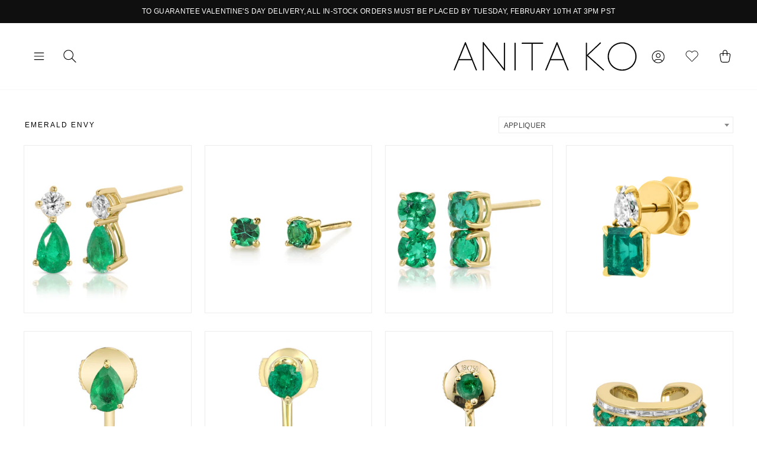

--- FILE ---
content_type: text/html; charset=utf-8
request_url: https://www.anitako.com/fr/collections/emerald-envy
body_size: 38958
content:
<!doctype html>
<html class="no-js" lang="fr">
<head>

  <style>
/* Change the font of all of the text in the app */
#bcpo .selector-wrapper, #bcpo .bcpo-colors, #bcpo .bcpo-images, #bcpo .bcpo-buttons, #bcpo .bcpo-dd, #bcpo .bcpo-dd .inner li, #bcpo .bcpo-text, #bcpo .bcpo-textarea, #bcpo .bcpo-radios, #bcpo .bcpo-checkboxes, #bcpo .bcpo-default, #bcpo .bcpo-select, #bcpo .bcpo-select1, #bcpo .bcpo-dropdown, #bcpo .bcpo-dropdown select, #bcpo .bcpo-default select, #bcpo .bcpo-select select, #bcpo .bcpo-select1 select, #bcpo .bcpo-front-color-option, #bcpo .bcpo-front-image-option, #bcpo .bcpo-front-button-option, #bcpo .bcpo-front-dd-option, #bcpo .bcpo-colors div.bcpo-color-parent, #bcpo .bcpo-colors label.bcpo-front-color-label, #bcpo input.bcpo-front-color-label, #bcpo .bcpo-images div.bcpo-image-parent, #bcpo .bcpo-images label.bcpo-front-image-label, #bcpo input.bcpo-front-image-label, #bcpo .bcpo-front-uniform-button-label, #bcpo label, #bcpo .bcpo-tooltip {
font-size: 14px !important;
letter-spacing: .1px !important;
}
</style>
 
  <meta name="google-site-verification" content="YIrla-K1YXX8Fk6F6a8Gc7WgK1EtyYLL0jF-IoMMIzI" />
  <!-- Google Tag Manager -->
<script>(function(w,d,s,l,i){w[l]=w[l]||[];w[l].push({'gtm.start':
new Date().getTime(),event:'gtm.js'});var f=d.getElementsByTagName(s)[0],
j=d.createElement(s),dl=l!='dataLayer'?'&l='+l:'';j.async=true;j.src=
'https://www.googletagmanager.com/gtm.js?id='+i+dl;f.parentNode.insertBefore(j,f);
})(window,document,'script','dataLayer','GTM-MQLNPN2');</script>
<!-- End Google Tag Manager -->

  <meta charset="utf-8">
  <meta http-equiv="X-UA-Compatible" content="IE=edge,chrome=1">
  <meta name="viewport" content="width=device-width,initial-scale=1">
  <meta name="theme-color" content="#111111">
  <link rel="canonical" href="https://www.anitako.com/fr/collections/emerald-envy">
  <meta name="format-detection" content="telephone=no"><link rel="shortcut icon" href="//www.anitako.com/cdn/shop/files/AnitaKo_Favicon_32x32.png?v=1614293651" type="image/png" />
  <title>Emerald Envy
&ndash; Anita Ko
</title><meta property="og:site_name" content="Anita Ko">
  <meta property="og:url" content="https://www.anitako.com/fr/collections/emerald-envy">
  <meta property="og:title" content="Emerald Envy">
  <meta property="og:type" content="website">
  <meta property="og:description" content="Anita Ko jewelry is a fine jewelry company based in Los Angeles. Anita Ko pieces consider both style and design without sacrificing quality."><meta property="og:image" content="http://www.anitako.com/cdn/shop/files/AKEVIO-EM-YG_1200x630.jpg?v=1687897995"><meta property="og:image" content="http://www.anitako.com/cdn/shop/products/C1_02-02-1528368_1200x630.jpg?v=1633470947"><meta property="og:image" content="http://www.anitako.com/cdn/shop/files/StudioSession-1124_1200x630.jpg?v=1692919182">
  <meta property="og:image:secure_url" content="https://www.anitako.com/cdn/shop/files/AKEVIO-EM-YG_1200x630.jpg?v=1687897995"><meta property="og:image:secure_url" content="https://www.anitako.com/cdn/shop/products/C1_02-02-1528368_1200x630.jpg?v=1633470947"><meta property="og:image:secure_url" content="https://www.anitako.com/cdn/shop/files/StudioSession-1124_1200x630.jpg?v=1692919182">
  <meta name="twitter:site" content="@anitakojewelry">
  <meta name="twitter:card" content="summary_large_image">
  <meta name="twitter:title" content="Emerald Envy">
  <meta name="twitter:description" content="Anita Ko jewelry is a fine jewelry company based in Los Angeles. Anita Ko pieces consider both style and design without sacrificing quality.">


  <style data-shopify>
  
  

  
  
  
</style>


<style>

  @font-face {
    font-family: "The Seasons";
    src: url("https://cdn.shopify.com/s/files/1/0268/4207/1173/files/Fontspring-DEMO-theseasons-reg.otf?v=1746555197");
    font-weight: 400;
  }

  @font-face {
    font-family: "The Seasons";
    src: url("https://cdn.shopify.com/s/files/1/0268/4207/1173/files/Fontspring-DEMO-theseasons-bd.otf?v=1746555197");
    font-weight: 700;
  }

</style>
  <link href="//www.anitako.com/cdn/shop/t/31/assets/theme.scss.css?v=20337945083675707021768502477" rel="stylesheet" type="text/css" media="all" />
  <!-- Slick Stylesheet -->
  <link href="//www.anitako.com/cdn/shop/t/31/assets/slick.css?v=98340474046176884051768501589" rel="stylesheet" type="text/css" media="all" />
  <link href="//www.anitako.com/cdn/shop/t/31/assets/custom.css?v=48393865655601332551768501589" rel="stylesheet" type="text/css" media="all" />
  <style data-shopify>
    .collection-item__title {
      font-size: 12.0px;
    }

    @media screen and (min-width: 769px) {
      .collection-item__title {
        font-size: 15px;
      }
    }
  </style>

  <script>
    document.documentElement.className = document.documentElement.className.replace('no-js', 'js');

    window.theme = window.theme || {};
    theme.strings = {
      addToCart: "Ajouter au panier",
      soldOut: "Épuisé",
      unavailable: "Non disponible",
      stockLabel: "[count] en stock",
      willNotShipUntil: "Sera expédié après [date]",
      willBeInStockAfter: "Sera en stock à compter de [date]",
      waitingForStock: "Inventaire sur le chemin",
      savePrice: "Épargnez [saved_amount]",
      cartEmpty: "Votre panier est vide.",
      cartTermsConfirmation: "Vous devez accepter les termes et conditions de vente pour vérifier"
    };
    theme.settings = {
      dynamicVariantsEnable: true,
      dynamicVariantType: "button",
      cartType: "drawer",
      currenciesEnabled: false,
      nativeMultiCurrency: 99 > 1 ? true : false,
      moneyFormat: "${{amount}}",
      saveType: "dollar",
      recentlyViewedEnabled: false,
      predictiveSearch: true,
      predictiveSearchType: "product",
      inventoryThreshold: 2,
      quickView: false,
      themeName: 'Impulse',
      themeVersion: "2.5.0"
    };
  </script>

  <script>window.performance && window.performance.mark && window.performance.mark('shopify.content_for_header.start');</script><meta name="google-site-verification" content="bj6qan6jejc9eHVjlHLtqIPEPSM3l7ldSRFUN8rx3a4">
<meta name="google-site-verification" content="femN8nJck872ugs4-L8htFE2K5rH6OY3_6cNfLSuHEA">
<meta name="google-site-verification" content="FR2xYuEA8wxPlVmKjvd4SI-wYYeK30gw0OBylnR8bWs">
<meta name="google-site-verification" content="bj6qan6jejc9eHVjlHLtqIPEPSM3l7ldSRFUN8rx3a4">
<meta name="facebook-domain-verification" content="ub4nktkean5wyf7jnfryvkixx29kg2">
<meta id="shopify-digital-wallet" name="shopify-digital-wallet" content="/26842071173/digital_wallets/dialog">
<meta name="shopify-checkout-api-token" content="cbf1cfef53e8b171103c9da1baf3ad8c">
<link rel="alternate" type="application/atom+xml" title="Feed" href="/fr/collections/emerald-envy.atom" />
<link rel="alternate" hreflang="x-default" href="https://www.anitako.com/collections/emerald-envy">
<link rel="alternate" hreflang="en-US" href="https://www.anitako.com/collections/emerald-envy">
<link rel="alternate" hreflang="fr-US" href="https://www.anitako.com/fr/collections/emerald-envy">
<link rel="alternate" type="application/json+oembed" href="https://www.anitako.com/fr/collections/emerald-envy.oembed">
<script async="async" src="/checkouts/internal/preloads.js?locale=fr-US"></script>
<link rel="preconnect" href="https://shop.app" crossorigin="anonymous">
<script async="async" src="https://shop.app/checkouts/internal/preloads.js?locale=fr-US&shop_id=26842071173" crossorigin="anonymous"></script>
<script id="apple-pay-shop-capabilities" type="application/json">{"shopId":26842071173,"countryCode":"US","currencyCode":"USD","merchantCapabilities":["supports3DS"],"merchantId":"gid:\/\/shopify\/Shop\/26842071173","merchantName":"Anita Ko","requiredBillingContactFields":["postalAddress","email","phone"],"requiredShippingContactFields":["postalAddress","email","phone"],"shippingType":"shipping","supportedNetworks":["visa","masterCard","amex","discover","elo","jcb"],"total":{"type":"pending","label":"Anita Ko","amount":"1.00"},"shopifyPaymentsEnabled":true,"supportsSubscriptions":true}</script>
<script id="shopify-features" type="application/json">{"accessToken":"cbf1cfef53e8b171103c9da1baf3ad8c","betas":["rich-media-storefront-analytics"],"domain":"www.anitako.com","predictiveSearch":true,"shopId":26842071173,"locale":"fr"}</script>
<script>var Shopify = Shopify || {};
Shopify.shop = "anitako-staging.myshopify.com";
Shopify.locale = "fr";
Shopify.currency = {"active":"USD","rate":"1.0"};
Shopify.country = "US";
Shopify.theme = {"name":"ANITA-KO\/\/DEV\/\/2026-1\/\/VALENTINES","id":158262362355,"schema_name":"Impulse","schema_version":"2.5.0","theme_store_id":857,"role":"main"};
Shopify.theme.handle = "null";
Shopify.theme.style = {"id":null,"handle":null};
Shopify.cdnHost = "www.anitako.com/cdn";
Shopify.routes = Shopify.routes || {};
Shopify.routes.root = "/fr/";</script>
<script type="module">!function(o){(o.Shopify=o.Shopify||{}).modules=!0}(window);</script>
<script>!function(o){function n(){var o=[];function n(){o.push(Array.prototype.slice.apply(arguments))}return n.q=o,n}var t=o.Shopify=o.Shopify||{};t.loadFeatures=n(),t.autoloadFeatures=n()}(window);</script>
<script>
  window.ShopifyPay = window.ShopifyPay || {};
  window.ShopifyPay.apiHost = "shop.app\/pay";
  window.ShopifyPay.redirectState = null;
</script>
<script id="shop-js-analytics" type="application/json">{"pageType":"collection"}</script>
<script defer="defer" async type="module" src="//www.anitako.com/cdn/shopifycloud/shop-js/modules/v2/client.init-shop-cart-sync_BcDpqI9l.fr.esm.js"></script>
<script defer="defer" async type="module" src="//www.anitako.com/cdn/shopifycloud/shop-js/modules/v2/chunk.common_a1Rf5Dlz.esm.js"></script>
<script defer="defer" async type="module" src="//www.anitako.com/cdn/shopifycloud/shop-js/modules/v2/chunk.modal_Djra7sW9.esm.js"></script>
<script type="module">
  await import("//www.anitako.com/cdn/shopifycloud/shop-js/modules/v2/client.init-shop-cart-sync_BcDpqI9l.fr.esm.js");
await import("//www.anitako.com/cdn/shopifycloud/shop-js/modules/v2/chunk.common_a1Rf5Dlz.esm.js");
await import("//www.anitako.com/cdn/shopifycloud/shop-js/modules/v2/chunk.modal_Djra7sW9.esm.js");

  window.Shopify.SignInWithShop?.initShopCartSync?.({"fedCMEnabled":true,"windoidEnabled":true});

</script>
<script>
  window.Shopify = window.Shopify || {};
  if (!window.Shopify.featureAssets) window.Shopify.featureAssets = {};
  window.Shopify.featureAssets['shop-js'] = {"shop-cart-sync":["modules/v2/client.shop-cart-sync_BLrx53Hf.fr.esm.js","modules/v2/chunk.common_a1Rf5Dlz.esm.js","modules/v2/chunk.modal_Djra7sW9.esm.js"],"init-fed-cm":["modules/v2/client.init-fed-cm_C8SUwJ8U.fr.esm.js","modules/v2/chunk.common_a1Rf5Dlz.esm.js","modules/v2/chunk.modal_Djra7sW9.esm.js"],"shop-cash-offers":["modules/v2/client.shop-cash-offers_BBp_MjBM.fr.esm.js","modules/v2/chunk.common_a1Rf5Dlz.esm.js","modules/v2/chunk.modal_Djra7sW9.esm.js"],"shop-login-button":["modules/v2/client.shop-login-button_Dw6kG_iO.fr.esm.js","modules/v2/chunk.common_a1Rf5Dlz.esm.js","modules/v2/chunk.modal_Djra7sW9.esm.js"],"pay-button":["modules/v2/client.pay-button_BJDaAh68.fr.esm.js","modules/v2/chunk.common_a1Rf5Dlz.esm.js","modules/v2/chunk.modal_Djra7sW9.esm.js"],"shop-button":["modules/v2/client.shop-button_DBWL94V3.fr.esm.js","modules/v2/chunk.common_a1Rf5Dlz.esm.js","modules/v2/chunk.modal_Djra7sW9.esm.js"],"avatar":["modules/v2/client.avatar_BTnouDA3.fr.esm.js"],"init-windoid":["modules/v2/client.init-windoid_77FSIiws.fr.esm.js","modules/v2/chunk.common_a1Rf5Dlz.esm.js","modules/v2/chunk.modal_Djra7sW9.esm.js"],"init-shop-for-new-customer-accounts":["modules/v2/client.init-shop-for-new-customer-accounts_QoC3RJm9.fr.esm.js","modules/v2/client.shop-login-button_Dw6kG_iO.fr.esm.js","modules/v2/chunk.common_a1Rf5Dlz.esm.js","modules/v2/chunk.modal_Djra7sW9.esm.js"],"init-shop-email-lookup-coordinator":["modules/v2/client.init-shop-email-lookup-coordinator_D4ioGzPw.fr.esm.js","modules/v2/chunk.common_a1Rf5Dlz.esm.js","modules/v2/chunk.modal_Djra7sW9.esm.js"],"init-shop-cart-sync":["modules/v2/client.init-shop-cart-sync_BcDpqI9l.fr.esm.js","modules/v2/chunk.common_a1Rf5Dlz.esm.js","modules/v2/chunk.modal_Djra7sW9.esm.js"],"shop-toast-manager":["modules/v2/client.shop-toast-manager_B-eIbpHW.fr.esm.js","modules/v2/chunk.common_a1Rf5Dlz.esm.js","modules/v2/chunk.modal_Djra7sW9.esm.js"],"init-customer-accounts":["modules/v2/client.init-customer-accounts_BcBSUbIK.fr.esm.js","modules/v2/client.shop-login-button_Dw6kG_iO.fr.esm.js","modules/v2/chunk.common_a1Rf5Dlz.esm.js","modules/v2/chunk.modal_Djra7sW9.esm.js"],"init-customer-accounts-sign-up":["modules/v2/client.init-customer-accounts-sign-up_DvG__VHD.fr.esm.js","modules/v2/client.shop-login-button_Dw6kG_iO.fr.esm.js","modules/v2/chunk.common_a1Rf5Dlz.esm.js","modules/v2/chunk.modal_Djra7sW9.esm.js"],"shop-follow-button":["modules/v2/client.shop-follow-button_Dnx6fDH9.fr.esm.js","modules/v2/chunk.common_a1Rf5Dlz.esm.js","modules/v2/chunk.modal_Djra7sW9.esm.js"],"checkout-modal":["modules/v2/client.checkout-modal_BDH3MUqJ.fr.esm.js","modules/v2/chunk.common_a1Rf5Dlz.esm.js","modules/v2/chunk.modal_Djra7sW9.esm.js"],"shop-login":["modules/v2/client.shop-login_CV9Paj8R.fr.esm.js","modules/v2/chunk.common_a1Rf5Dlz.esm.js","modules/v2/chunk.modal_Djra7sW9.esm.js"],"lead-capture":["modules/v2/client.lead-capture_DGQOTB4e.fr.esm.js","modules/v2/chunk.common_a1Rf5Dlz.esm.js","modules/v2/chunk.modal_Djra7sW9.esm.js"],"payment-terms":["modules/v2/client.payment-terms_BQYK7nq4.fr.esm.js","modules/v2/chunk.common_a1Rf5Dlz.esm.js","modules/v2/chunk.modal_Djra7sW9.esm.js"]};
</script>
<script>(function() {
  var isLoaded = false;
  function asyncLoad() {
    if (isLoaded) return;
    isLoaded = true;
    var urls = ["https:\/\/d2z0bn1jv8xwtk.cloudfront.net\/async\/preload\/f1da0b29278fd7f09cc0c00076628fc1.js?shop=anitako-staging.myshopify.com","https:\/\/chimpstatic.com\/mcjs-connected\/js\/users\/a9d543dc5e6bc4d637cad6e3f\/caa16173bbe84888eea5f23a1.js?shop=anitako-staging.myshopify.com","https:\/\/scripttags.jst.ai\/shopify_justuno_26842071173_c087f8d0-85db-11ea-96b6-3d1220a8463d.js?shop=anitako-staging.myshopify.com","https:\/\/obscure-escarpment-2240.herokuapp.com\/js\/best_custom_product_options.js?shop=anitako-staging.myshopify.com","https:\/\/cdn-scripts.signifyd.com\/shopify\/script-tag.js?shop=anitako-staging.myshopify.com","https:\/\/static.klaviyo.com\/onsite\/js\/RmdsJW\/klaviyo.js?company_id=RmdsJW\u0026shop=anitako-staging.myshopify.com","https:\/\/a.mailmunch.co\/widgets\/site-759499-74f7de46e42ac1fc9367cc46c9df8c961b8fb5a8.js?shop=anitako-staging.myshopify.com","https:\/\/s3.eu-west-1.amazonaws.com\/production-klarna-il-shopify-osm\/d3bc5d6366701989e2db5a93793900883f2d31a6\/anitako-staging.myshopify.com-1768611305479.js?shop=anitako-staging.myshopify.com"];
    for (var i = 0; i < urls.length; i++) {
      var s = document.createElement('script');
      s.type = 'text/javascript';
      s.async = true;
      s.src = urls[i];
      var x = document.getElementsByTagName('script')[0];
      x.parentNode.insertBefore(s, x);
    }
  };
  if(window.attachEvent) {
    window.attachEvent('onload', asyncLoad);
  } else {
    window.addEventListener('load', asyncLoad, false);
  }
})();</script>
<script id="__st">var __st={"a":26842071173,"offset":-28800,"reqid":"73252069-fb72-4f05-b5b3-ee04cb993853-1769119338","pageurl":"www.anitako.com\/fr\/collections\/emerald-envy","u":"659bc4fb69d3","p":"collection","rtyp":"collection","rid":410317717747};</script>
<script>window.ShopifyPaypalV4VisibilityTracking = true;</script>
<script id="captcha-bootstrap">!function(){'use strict';const t='contact',e='account',n='new_comment',o=[[t,t],['blogs',n],['comments',n],[t,'customer']],c=[[e,'customer_login'],[e,'guest_login'],[e,'recover_customer_password'],[e,'create_customer']],r=t=>t.map((([t,e])=>`form[action*='/${t}']:not([data-nocaptcha='true']) input[name='form_type'][value='${e}']`)).join(','),a=t=>()=>t?[...document.querySelectorAll(t)].map((t=>t.form)):[];function s(){const t=[...o],e=r(t);return a(e)}const i='password',u='form_key',d=['recaptcha-v3-token','g-recaptcha-response','h-captcha-response',i],f=()=>{try{return window.sessionStorage}catch{return}},m='__shopify_v',_=t=>t.elements[u];function p(t,e,n=!1){try{const o=window.sessionStorage,c=JSON.parse(o.getItem(e)),{data:r}=function(t){const{data:e,action:n}=t;return t[m]||n?{data:e,action:n}:{data:t,action:n}}(c);for(const[e,n]of Object.entries(r))t.elements[e]&&(t.elements[e].value=n);n&&o.removeItem(e)}catch(o){console.error('form repopulation failed',{error:o})}}const l='form_type',E='cptcha';function T(t){t.dataset[E]=!0}const w=window,h=w.document,L='Shopify',v='ce_forms',y='captcha';let A=!1;((t,e)=>{const n=(g='f06e6c50-85a8-45c8-87d0-21a2b65856fe',I='https://cdn.shopify.com/shopifycloud/storefront-forms-hcaptcha/ce_storefront_forms_captcha_hcaptcha.v1.5.2.iife.js',D={infoText:'Protégé par hCaptcha',privacyText:'Confidentialité',termsText:'Conditions'},(t,e,n)=>{const o=w[L][v],c=o.bindForm;if(c)return c(t,g,e,D).then(n);var r;o.q.push([[t,g,e,D],n]),r=I,A||(h.body.append(Object.assign(h.createElement('script'),{id:'captcha-provider',async:!0,src:r})),A=!0)});var g,I,D;w[L]=w[L]||{},w[L][v]=w[L][v]||{},w[L][v].q=[],w[L][y]=w[L][y]||{},w[L][y].protect=function(t,e){n(t,void 0,e),T(t)},Object.freeze(w[L][y]),function(t,e,n,w,h,L){const[v,y,A,g]=function(t,e,n){const i=e?o:[],u=t?c:[],d=[...i,...u],f=r(d),m=r(i),_=r(d.filter((([t,e])=>n.includes(e))));return[a(f),a(m),a(_),s()]}(w,h,L),I=t=>{const e=t.target;return e instanceof HTMLFormElement?e:e&&e.form},D=t=>v().includes(t);t.addEventListener('submit',(t=>{const e=I(t);if(!e)return;const n=D(e)&&!e.dataset.hcaptchaBound&&!e.dataset.recaptchaBound,o=_(e),c=g().includes(e)&&(!o||!o.value);(n||c)&&t.preventDefault(),c&&!n&&(function(t){try{if(!f())return;!function(t){const e=f();if(!e)return;const n=_(t);if(!n)return;const o=n.value;o&&e.removeItem(o)}(t);const e=Array.from(Array(32),(()=>Math.random().toString(36)[2])).join('');!function(t,e){_(t)||t.append(Object.assign(document.createElement('input'),{type:'hidden',name:u})),t.elements[u].value=e}(t,e),function(t,e){const n=f();if(!n)return;const o=[...t.querySelectorAll(`input[type='${i}']`)].map((({name:t})=>t)),c=[...d,...o],r={};for(const[a,s]of new FormData(t).entries())c.includes(a)||(r[a]=s);n.setItem(e,JSON.stringify({[m]:1,action:t.action,data:r}))}(t,e)}catch(e){console.error('failed to persist form',e)}}(e),e.submit())}));const S=(t,e)=>{t&&!t.dataset[E]&&(n(t,e.some((e=>e===t))),T(t))};for(const o of['focusin','change'])t.addEventListener(o,(t=>{const e=I(t);D(e)&&S(e,y())}));const B=e.get('form_key'),M=e.get(l),P=B&&M;t.addEventListener('DOMContentLoaded',(()=>{const t=y();if(P)for(const e of t)e.elements[l].value===M&&p(e,B);[...new Set([...A(),...v().filter((t=>'true'===t.dataset.shopifyCaptcha))])].forEach((e=>S(e,t)))}))}(h,new URLSearchParams(w.location.search),n,t,e,['guest_login'])})(!0,!0)}();</script>
<script integrity="sha256-4kQ18oKyAcykRKYeNunJcIwy7WH5gtpwJnB7kiuLZ1E=" data-source-attribution="shopify.loadfeatures" defer="defer" src="//www.anitako.com/cdn/shopifycloud/storefront/assets/storefront/load_feature-a0a9edcb.js" crossorigin="anonymous"></script>
<script crossorigin="anonymous" defer="defer" src="//www.anitako.com/cdn/shopifycloud/storefront/assets/shopify_pay/storefront-65b4c6d7.js?v=20250812"></script>
<script data-source-attribution="shopify.dynamic_checkout.dynamic.init">var Shopify=Shopify||{};Shopify.PaymentButton=Shopify.PaymentButton||{isStorefrontPortableWallets:!0,init:function(){window.Shopify.PaymentButton.init=function(){};var t=document.createElement("script");t.src="https://www.anitako.com/cdn/shopifycloud/portable-wallets/latest/portable-wallets.fr.js",t.type="module",document.head.appendChild(t)}};
</script>
<script data-source-attribution="shopify.dynamic_checkout.buyer_consent">
  function portableWalletsHideBuyerConsent(e){var t=document.getElementById("shopify-buyer-consent"),n=document.getElementById("shopify-subscription-policy-button");t&&n&&(t.classList.add("hidden"),t.setAttribute("aria-hidden","true"),n.removeEventListener("click",e))}function portableWalletsShowBuyerConsent(e){var t=document.getElementById("shopify-buyer-consent"),n=document.getElementById("shopify-subscription-policy-button");t&&n&&(t.classList.remove("hidden"),t.removeAttribute("aria-hidden"),n.addEventListener("click",e))}window.Shopify?.PaymentButton&&(window.Shopify.PaymentButton.hideBuyerConsent=portableWalletsHideBuyerConsent,window.Shopify.PaymentButton.showBuyerConsent=portableWalletsShowBuyerConsent);
</script>
<script data-source-attribution="shopify.dynamic_checkout.cart.bootstrap">document.addEventListener("DOMContentLoaded",(function(){function t(){return document.querySelector("shopify-accelerated-checkout-cart, shopify-accelerated-checkout")}if(t())Shopify.PaymentButton.init();else{new MutationObserver((function(e,n){t()&&(Shopify.PaymentButton.init(),n.disconnect())})).observe(document.body,{childList:!0,subtree:!0})}}));
</script>
<link id="shopify-accelerated-checkout-styles" rel="stylesheet" media="screen" href="https://www.anitako.com/cdn/shopifycloud/portable-wallets/latest/accelerated-checkout-backwards-compat.css" crossorigin="anonymous">
<style id="shopify-accelerated-checkout-cart">
        #shopify-buyer-consent {
  margin-top: 1em;
  display: inline-block;
  width: 100%;
}

#shopify-buyer-consent.hidden {
  display: none;
}

#shopify-subscription-policy-button {
  background: none;
  border: none;
  padding: 0;
  text-decoration: underline;
  font-size: inherit;
  cursor: pointer;
}

#shopify-subscription-policy-button::before {
  box-shadow: none;
}

      </style>

<script>window.performance && window.performance.mark && window.performance.mark('shopify.content_for_header.end');</script>
  

  <script src="//www.anitako.com/cdn/shop/t/31/assets/vendor-scripts-v4.js" defer="defer"></script>
  
  

  

  <script src="//www.anitako.com/cdn/shop/t/31/assets/theme.js?v=78098520882716613511768501589" defer="defer"></script><link href="https://cdn.jsdelivr.net/npm/select2@4.0.12/dist/css/select2.min.css" rel="stylesheet" />
<script src="https://unpkg.com/masonry-layout@4/dist/masonry.pkgd.min.js" defer="defer"></script>
  <script src="https://cdn.jsdelivr.net/npm/select2@4.0.12/dist/js/select2.min.js" defer="defer"></script>
    <script src="//www.anitako.com/cdn/shop/t/31/assets/custom.js?v=19353122755626635361768501589" defer="defer"></script>
  
  <script type="text/javascript">    adroll_adv_id = "3JJHRC2GCJAQDL6S53CKIH";    adroll_pix_id = "NKLML7JDKFG7BJVTZOIYX5";    (function () {        var _onload = function(){            if (document.readyState && !/loaded|complete/.test(document.readyState)){setTimeout(_onload, 10);return}            if (!window.__adroll_loaded){__adroll_loaded=true;setTimeout(_onload, 50);return}            var scr = document.createElement("script");            var host = (("https:" == document.location.protocol) ? "https://s.adroll.com" : "http://a.adroll.com");            scr.setAttribute('async', 'true');            scr.type = "text/javascript";            scr.src = host + "/j/roundtrip.js";            ((document.getElementsByTagName('head') || [null])[0] ||                document.getElementsByTagName('script')[0].parentNode).appendChild(scr);        };        if (window.addEventListener) {window.addEventListener('load', _onload, false);}        else {window.attachEvent('onload', _onload)}    }());</script>
  <script src="//code.jquery.com/jquery-3.4.1.min.js" type="text/javascript"></script>
	<link href="//www.anitako.com/cdn/shop/t/31/assets/globorequestforquote.css?v=76908996034526410141768501589" rel="stylesheet" type="text/css" media="all" /><script src="//www.anitako.com/cdn/shop/t/31/assets/globorequestforquote_params.js?v=153726159666817632121768501589" type="text/javascript"></script><style>
    .rfq-btn{
        background: ;
        color: ;
        font-size: px;
    }
</style>
<script type="text/javascript">
    var GRFQConfigs = GRFQConfigs || {};
    GRFQConfigs.customer = {
        'id': '',
        'email': '',
        'name': ''
    };
    GRFQConfigs.product = null;
    </script>
<script type="text/javascript" src="//www.anitako.com/cdn/shop/t/31/assets/globorequestforquote.js?v=166984254155853387631768501589" defer="defer"></script>

  
  <!-- Slick Javascript -->
  <script src="//www.anitako.com/cdn/shop/t/31/assets/slick.min.js"></script>

<!-- Google tag (gtag.js) -->
<script async src="https://www.googletagmanager.com/gtag/js?id=G-KFN9BSQYTN"></script>
<script>
  window.dataLayer = window.dataLayer || [];
  function gtag(){dataLayer.push(arguments);}
  gtag('js', new Date());
  gtag('config', 'G-KFN9BSQYTN');
</script>
<!-- BEGIN app block: shopify://apps/vo-product-options/blocks/embed-block/430cbd7b-bd20-4c16-ba41-db6f4c645164 --><script>var bcpo_product=null;   var bcpo_settings=bcpo_settings || {"shop_currency":"USD","money_format2":"${{amount}} USD","money_format_without_currency":"${{amount}}"};var inventory_quantity = [];if(bcpo_product) { for (var i = 0; i < bcpo_product.variants.length; i += 1) { bcpo_product.variants[i].inventory_quantity = inventory_quantity[i]; }}window.bcpo = window.bcpo || {}; bcpo.cart = {"note":null,"attributes":{},"original_total_price":0,"total_price":0,"total_discount":0,"total_weight":0.0,"item_count":0,"items":[],"requires_shipping":false,"currency":"USD","items_subtotal_price":0,"cart_level_discount_applications":[],"checkout_charge_amount":0}; bcpo.ogFormData = FormData; bcpo.money_with_currency_format = "${{amount}} USD";bcpo.money_format = "${{amount}}"; if (bcpo_settings) { bcpo_settings.shop_currency = "USD";} else { var bcpo_settings = {shop_currency: "USD" }; }</script>


<!-- END app block --><script src="https://cdn.shopify.com/extensions/019b413f-7c0b-79d2-9dda-0fd3e863bea4/stack-discounts-pro-185/assets/app_core.min.js" type="text/javascript" defer="defer"></script>
<script src="https://cdn.shopify.com/extensions/019bd967-c562-7ddb-90ed-985db7100bf5/best-custom-product-options-414/assets/best_custom_product_options.js" type="text/javascript" defer="defer"></script>
<link href="https://cdn.shopify.com/extensions/019bd967-c562-7ddb-90ed-985db7100bf5/best-custom-product-options-414/assets/bcpo-front.css" rel="stylesheet" type="text/css" media="all">
<link href="https://monorail-edge.shopifysvc.com" rel="dns-prefetch">
<script>(function(){if ("sendBeacon" in navigator && "performance" in window) {try {var session_token_from_headers = performance.getEntriesByType('navigation')[0].serverTiming.find(x => x.name == '_s').description;} catch {var session_token_from_headers = undefined;}var session_cookie_matches = document.cookie.match(/_shopify_s=([^;]*)/);var session_token_from_cookie = session_cookie_matches && session_cookie_matches.length === 2 ? session_cookie_matches[1] : "";var session_token = session_token_from_headers || session_token_from_cookie || "";function handle_abandonment_event(e) {var entries = performance.getEntries().filter(function(entry) {return /monorail-edge.shopifysvc.com/.test(entry.name);});if (!window.abandonment_tracked && entries.length === 0) {window.abandonment_tracked = true;var currentMs = Date.now();var navigation_start = performance.timing.navigationStart;var payload = {shop_id: 26842071173,url: window.location.href,navigation_start,duration: currentMs - navigation_start,session_token,page_type: "collection"};window.navigator.sendBeacon("https://monorail-edge.shopifysvc.com/v1/produce", JSON.stringify({schema_id: "online_store_buyer_site_abandonment/1.1",payload: payload,metadata: {event_created_at_ms: currentMs,event_sent_at_ms: currentMs}}));}}window.addEventListener('pagehide', handle_abandonment_event);}}());</script>
<script id="web-pixels-manager-setup">(function e(e,d,r,n,o){if(void 0===o&&(o={}),!Boolean(null===(a=null===(i=window.Shopify)||void 0===i?void 0:i.analytics)||void 0===a?void 0:a.replayQueue)){var i,a;window.Shopify=window.Shopify||{};var t=window.Shopify;t.analytics=t.analytics||{};var s=t.analytics;s.replayQueue=[],s.publish=function(e,d,r){return s.replayQueue.push([e,d,r]),!0};try{self.performance.mark("wpm:start")}catch(e){}var l=function(){var e={modern:/Edge?\/(1{2}[4-9]|1[2-9]\d|[2-9]\d{2}|\d{4,})\.\d+(\.\d+|)|Firefox\/(1{2}[4-9]|1[2-9]\d|[2-9]\d{2}|\d{4,})\.\d+(\.\d+|)|Chrom(ium|e)\/(9{2}|\d{3,})\.\d+(\.\d+|)|(Maci|X1{2}).+ Version\/(15\.\d+|(1[6-9]|[2-9]\d|\d{3,})\.\d+)([,.]\d+|)( \(\w+\)|)( Mobile\/\w+|) Safari\/|Chrome.+OPR\/(9{2}|\d{3,})\.\d+\.\d+|(CPU[ +]OS|iPhone[ +]OS|CPU[ +]iPhone|CPU IPhone OS|CPU iPad OS)[ +]+(15[._]\d+|(1[6-9]|[2-9]\d|\d{3,})[._]\d+)([._]\d+|)|Android:?[ /-](13[3-9]|1[4-9]\d|[2-9]\d{2}|\d{4,})(\.\d+|)(\.\d+|)|Android.+Firefox\/(13[5-9]|1[4-9]\d|[2-9]\d{2}|\d{4,})\.\d+(\.\d+|)|Android.+Chrom(ium|e)\/(13[3-9]|1[4-9]\d|[2-9]\d{2}|\d{4,})\.\d+(\.\d+|)|SamsungBrowser\/([2-9]\d|\d{3,})\.\d+/,legacy:/Edge?\/(1[6-9]|[2-9]\d|\d{3,})\.\d+(\.\d+|)|Firefox\/(5[4-9]|[6-9]\d|\d{3,})\.\d+(\.\d+|)|Chrom(ium|e)\/(5[1-9]|[6-9]\d|\d{3,})\.\d+(\.\d+|)([\d.]+$|.*Safari\/(?![\d.]+ Edge\/[\d.]+$))|(Maci|X1{2}).+ Version\/(10\.\d+|(1[1-9]|[2-9]\d|\d{3,})\.\d+)([,.]\d+|)( \(\w+\)|)( Mobile\/\w+|) Safari\/|Chrome.+OPR\/(3[89]|[4-9]\d|\d{3,})\.\d+\.\d+|(CPU[ +]OS|iPhone[ +]OS|CPU[ +]iPhone|CPU IPhone OS|CPU iPad OS)[ +]+(10[._]\d+|(1[1-9]|[2-9]\d|\d{3,})[._]\d+)([._]\d+|)|Android:?[ /-](13[3-9]|1[4-9]\d|[2-9]\d{2}|\d{4,})(\.\d+|)(\.\d+|)|Mobile Safari.+OPR\/([89]\d|\d{3,})\.\d+\.\d+|Android.+Firefox\/(13[5-9]|1[4-9]\d|[2-9]\d{2}|\d{4,})\.\d+(\.\d+|)|Android.+Chrom(ium|e)\/(13[3-9]|1[4-9]\d|[2-9]\d{2}|\d{4,})\.\d+(\.\d+|)|Android.+(UC? ?Browser|UCWEB|U3)[ /]?(15\.([5-9]|\d{2,})|(1[6-9]|[2-9]\d|\d{3,})\.\d+)\.\d+|SamsungBrowser\/(5\.\d+|([6-9]|\d{2,})\.\d+)|Android.+MQ{2}Browser\/(14(\.(9|\d{2,})|)|(1[5-9]|[2-9]\d|\d{3,})(\.\d+|))(\.\d+|)|K[Aa][Ii]OS\/(3\.\d+|([4-9]|\d{2,})\.\d+)(\.\d+|)/},d=e.modern,r=e.legacy,n=navigator.userAgent;return n.match(d)?"modern":n.match(r)?"legacy":"unknown"}(),u="modern"===l?"modern":"legacy",c=(null!=n?n:{modern:"",legacy:""})[u],f=function(e){return[e.baseUrl,"/wpm","/b",e.hashVersion,"modern"===e.buildTarget?"m":"l",".js"].join("")}({baseUrl:d,hashVersion:r,buildTarget:u}),m=function(e){var d=e.version,r=e.bundleTarget,n=e.surface,o=e.pageUrl,i=e.monorailEndpoint;return{emit:function(e){var a=e.status,t=e.errorMsg,s=(new Date).getTime(),l=JSON.stringify({metadata:{event_sent_at_ms:s},events:[{schema_id:"web_pixels_manager_load/3.1",payload:{version:d,bundle_target:r,page_url:o,status:a,surface:n,error_msg:t},metadata:{event_created_at_ms:s}}]});if(!i)return console&&console.warn&&console.warn("[Web Pixels Manager] No Monorail endpoint provided, skipping logging."),!1;try{return self.navigator.sendBeacon.bind(self.navigator)(i,l)}catch(e){}var u=new XMLHttpRequest;try{return u.open("POST",i,!0),u.setRequestHeader("Content-Type","text/plain"),u.send(l),!0}catch(e){return console&&console.warn&&console.warn("[Web Pixels Manager] Got an unhandled error while logging to Monorail."),!1}}}}({version:r,bundleTarget:l,surface:e.surface,pageUrl:self.location.href,monorailEndpoint:e.monorailEndpoint});try{o.browserTarget=l,function(e){var d=e.src,r=e.async,n=void 0===r||r,o=e.onload,i=e.onerror,a=e.sri,t=e.scriptDataAttributes,s=void 0===t?{}:t,l=document.createElement("script"),u=document.querySelector("head"),c=document.querySelector("body");if(l.async=n,l.src=d,a&&(l.integrity=a,l.crossOrigin="anonymous"),s)for(var f in s)if(Object.prototype.hasOwnProperty.call(s,f))try{l.dataset[f]=s[f]}catch(e){}if(o&&l.addEventListener("load",o),i&&l.addEventListener("error",i),u)u.appendChild(l);else{if(!c)throw new Error("Did not find a head or body element to append the script");c.appendChild(l)}}({src:f,async:!0,onload:function(){if(!function(){var e,d;return Boolean(null===(d=null===(e=window.Shopify)||void 0===e?void 0:e.analytics)||void 0===d?void 0:d.initialized)}()){var d=window.webPixelsManager.init(e)||void 0;if(d){var r=window.Shopify.analytics;r.replayQueue.forEach((function(e){var r=e[0],n=e[1],o=e[2];d.publishCustomEvent(r,n,o)})),r.replayQueue=[],r.publish=d.publishCustomEvent,r.visitor=d.visitor,r.initialized=!0}}},onerror:function(){return m.emit({status:"failed",errorMsg:"".concat(f," has failed to load")})},sri:function(e){var d=/^sha384-[A-Za-z0-9+/=]+$/;return"string"==typeof e&&d.test(e)}(c)?c:"",scriptDataAttributes:o}),m.emit({status:"loading"})}catch(e){m.emit({status:"failed",errorMsg:(null==e?void 0:e.message)||"Unknown error"})}}})({shopId: 26842071173,storefrontBaseUrl: "https://www.anitako.com",extensionsBaseUrl: "https://extensions.shopifycdn.com/cdn/shopifycloud/web-pixels-manager",monorailEndpoint: "https://monorail-edge.shopifysvc.com/unstable/produce_batch",surface: "storefront-renderer",enabledBetaFlags: ["2dca8a86"],webPixelsConfigList: [{"id":"1841660147","configuration":"{\"accountID\":\"RmdsJW\",\"webPixelConfig\":\"eyJlbmFibGVBZGRlZFRvQ2FydEV2ZW50cyI6IHRydWV9\"}","eventPayloadVersion":"v1","runtimeContext":"STRICT","scriptVersion":"524f6c1ee37bacdca7657a665bdca589","type":"APP","apiClientId":123074,"privacyPurposes":["ANALYTICS","MARKETING"],"dataSharingAdjustments":{"protectedCustomerApprovalScopes":["read_customer_address","read_customer_email","read_customer_name","read_customer_personal_data","read_customer_phone"]}},{"id":"1517486323","configuration":"{\"pixelCode\":\"D2VJSI3C77UEBIMMLJ5G\"}","eventPayloadVersion":"v1","runtimeContext":"STRICT","scriptVersion":"22e92c2ad45662f435e4801458fb78cc","type":"APP","apiClientId":4383523,"privacyPurposes":["ANALYTICS","MARKETING","SALE_OF_DATA"],"dataSharingAdjustments":{"protectedCustomerApprovalScopes":["read_customer_address","read_customer_email","read_customer_name","read_customer_personal_data","read_customer_phone"]}},{"id":"1003585779","configuration":"{\"accountID\":\"28aff750eda44eb88c3ee2a54be3a830\"}","eventPayloadVersion":"v1","runtimeContext":"STRICT","scriptVersion":"15ce6a0454461d5bcddf88aadcfc4085","type":"APP","apiClientId":158237,"privacyPurposes":[],"dataSharingAdjustments":{"protectedCustomerApprovalScopes":["read_customer_address","read_customer_email","read_customer_name","read_customer_personal_data"]}},{"id":"451641587","configuration":"{\"config\":\"{\\\"google_tag_ids\\\":[\\\"G-KFN9BSQYTN\\\",\\\"GT-PZX8JQJ\\\"],\\\"target_country\\\":\\\"US\\\",\\\"gtag_events\\\":[{\\\"type\\\":\\\"begin_checkout\\\",\\\"action_label\\\":[\\\"G-KFN9BSQYTN\\\",\\\"AW-669748616\\\/lutVCOHEop4bEIibrr8C\\\"]},{\\\"type\\\":\\\"search\\\",\\\"action_label\\\":[\\\"G-KFN9BSQYTN\\\",\\\"AW-669748616\\\/hFqICNvEop4bEIibrr8C\\\"]},{\\\"type\\\":\\\"view_item\\\",\\\"action_label\\\":[\\\"G-KFN9BSQYTN\\\",\\\"AW-669748616\\\/U3RuCNjEop4bEIibrr8C\\\",\\\"MC-RC0893XMCE\\\"]},{\\\"type\\\":\\\"purchase\\\",\\\"action_label\\\":[\\\"G-KFN9BSQYTN\\\",\\\"AW-669748616\\\/GsYaCIOCj54bEIibrr8C\\\",\\\"MC-RC0893XMCE\\\"]},{\\\"type\\\":\\\"page_view\\\",\\\"action_label\\\":[\\\"G-KFN9BSQYTN\\\",\\\"AW-669748616\\\/1BALCIaCj54bEIibrr8C\\\",\\\"MC-RC0893XMCE\\\"]},{\\\"type\\\":\\\"add_payment_info\\\",\\\"action_label\\\":[\\\"G-KFN9BSQYTN\\\",\\\"AW-669748616\\\/tV_RCOTEop4bEIibrr8C\\\"]},{\\\"type\\\":\\\"add_to_cart\\\",\\\"action_label\\\":[\\\"G-KFN9BSQYTN\\\",\\\"AW-669748616\\\/K8S8CN7Eop4bEIibrr8C\\\"]}],\\\"enable_monitoring_mode\\\":false}\"}","eventPayloadVersion":"v1","runtimeContext":"OPEN","scriptVersion":"b2a88bafab3e21179ed38636efcd8a93","type":"APP","apiClientId":1780363,"privacyPurposes":[],"dataSharingAdjustments":{"protectedCustomerApprovalScopes":["read_customer_address","read_customer_email","read_customer_name","read_customer_personal_data","read_customer_phone"]}},{"id":"237633779","configuration":"{\"pixel_id\":\"494087504850221\",\"pixel_type\":\"facebook_pixel\",\"metaapp_system_user_token\":\"-\"}","eventPayloadVersion":"v1","runtimeContext":"OPEN","scriptVersion":"ca16bc87fe92b6042fbaa3acc2fbdaa6","type":"APP","apiClientId":2329312,"privacyPurposes":["ANALYTICS","MARKETING","SALE_OF_DATA"],"dataSharingAdjustments":{"protectedCustomerApprovalScopes":["read_customer_address","read_customer_email","read_customer_name","read_customer_personal_data","read_customer_phone"]}},{"id":"shopify-app-pixel","configuration":"{}","eventPayloadVersion":"v1","runtimeContext":"STRICT","scriptVersion":"0450","apiClientId":"shopify-pixel","type":"APP","privacyPurposes":["ANALYTICS","MARKETING"]},{"id":"shopify-custom-pixel","eventPayloadVersion":"v1","runtimeContext":"LAX","scriptVersion":"0450","apiClientId":"shopify-pixel","type":"CUSTOM","privacyPurposes":["ANALYTICS","MARKETING"]}],isMerchantRequest: false,initData: {"shop":{"name":"Anita Ko","paymentSettings":{"currencyCode":"USD"},"myshopifyDomain":"anitako-staging.myshopify.com","countryCode":"US","storefrontUrl":"https:\/\/www.anitako.com\/fr"},"customer":null,"cart":null,"checkout":null,"productVariants":[],"purchasingCompany":null},},"https://www.anitako.com/cdn","fcfee988w5aeb613cpc8e4bc33m6693e112",{"modern":"","legacy":""},{"shopId":"26842071173","storefrontBaseUrl":"https:\/\/www.anitako.com","extensionBaseUrl":"https:\/\/extensions.shopifycdn.com\/cdn\/shopifycloud\/web-pixels-manager","surface":"storefront-renderer","enabledBetaFlags":"[\"2dca8a86\"]","isMerchantRequest":"false","hashVersion":"fcfee988w5aeb613cpc8e4bc33m6693e112","publish":"custom","events":"[[\"page_viewed\",{}],[\"collection_viewed\",{\"collection\":{\"id\":\"410317717747\",\"title\":\"Emerald Envy\",\"productVariants\":[{\"price\":{\"amount\":4575.0,\"currencyCode\":\"USD\"},\"product\":{\"title\":\"EMERALD VIOLET STUD EARRINGS\",\"vendor\":\"Anita Ko\",\"id\":\"8039372161267\",\"untranslatedTitle\":\"EMERALD VIOLET STUD EARRINGS\",\"url\":\"\/fr\/products\/emerald-violet-stud-earrings\",\"type\":\"\"},\"id\":\"43807611715827\",\"image\":{\"src\":\"\/\/www.anitako.com\/cdn\/shop\/files\/AKEVIO-EM-YG.jpg?v=1687897995\"},\"sku\":\"AKEVIO-EM-YG\",\"title\":\"Yellow Gold\",\"untranslatedTitle\":\"Yellow Gold\"},{\"price\":{\"amount\":1225.0,\"currencyCode\":\"USD\"},\"product\":{\"title\":\"EMERALD STUDS\",\"vendor\":\"anitako\",\"id\":\"4375470735493\",\"untranslatedTitle\":\"EMERALD STUDS\",\"url\":\"\/fr\/products\/emerald-studs\",\"type\":\"Earrings\"},\"id\":\"31305645097093\",\"image\":{\"src\":\"\/\/www.anitako.com\/cdn\/shop\/products\/C1_02-02-1528368.jpg?v=1633470947\"},\"sku\":\"AKEMST-YG\",\"title\":\"Yellow Gold\",\"untranslatedTitle\":\"Yellow Gold\"},{\"price\":{\"amount\":14125.0,\"currencyCode\":\"USD\"},\"product\":{\"title\":\"DOUBLE ROUND EMERALD STUDS\",\"vendor\":\"anitako\",\"id\":\"8072647737587\",\"untranslatedTitle\":\"DOUBLE ROUND EMERALD STUDS\",\"url\":\"\/fr\/products\/copy-of-round-emerald-studs\",\"type\":\"Earrings\"},\"id\":\"43875486892275\",\"image\":{\"src\":\"\/\/www.anitako.com\/cdn\/shop\/files\/StudioSession-1124.jpg?v=1692919182\"},\"sku\":null,\"title\":\"Yellow Gold\",\"untranslatedTitle\":\"Yellow Gold\"},{\"price\":{\"amount\":3375.0,\"currencyCode\":\"USD\"},\"product\":{\"title\":\"PEAR DIAMOND STUD \u0026 EMERALD CUT EMERALD\",\"vendor\":\"anitako\",\"id\":\"4670161617029\",\"untranslatedTitle\":\"PEAR DIAMOND STUD \u0026 EMERALD CUT EMERALD\",\"url\":\"\/fr\/products\/pear-diamond-and-emerald-stud\",\"type\":\"Earrings\"},\"id\":\"32764761112709\",\"image\":{\"src\":\"\/\/www.anitako.com\/cdn\/shop\/products\/2020-03-02_16-04-12.png?v=1591745189\"},\"sku\":\"AKEMDD-YG\",\"title\":\"YELLOW GOLD\",\"untranslatedTitle\":\"YELLOW GOLD\"},{\"price\":{\"amount\":6300.0,\"currencyCode\":\"USD\"},\"product\":{\"title\":\"LARGE PEAR EMERALD ORBIT EARRING\",\"vendor\":\"anitako\",\"id\":\"7989073969395\",\"untranslatedTitle\":\"LARGE PEAR EMERALD ORBIT EARRING\",\"url\":\"\/fr\/products\/pear-emerald-orbit-earring\",\"type\":\"Earrings\"},\"id\":\"43681934803187\",\"image\":{\"src\":\"\/\/www.anitako.com\/cdn\/shop\/products\/C1_6-27-1692927_12516e3a-36b2-485d-84de-7d64de8b11ae.jpg?v=1678406233\"},\"sku\":\"\",\"title\":\"Yellow Gold\",\"untranslatedTitle\":\"Yellow Gold\"},{\"price\":{\"amount\":5575.0,\"currencyCode\":\"USD\"},\"product\":{\"title\":\"LARGE EMERALD ORBIT EARRING\",\"vendor\":\"anitako\",\"id\":\"7546862633203\",\"untranslatedTitle\":\"LARGE EMERALD ORBIT EARRING\",\"url\":\"\/fr\/products\/copy-of-emerald-orbit-earring\",\"type\":\"Earrings\"},\"id\":\"42390761177331\",\"image\":{\"src\":\"\/\/www.anitako.com\/cdn\/shop\/products\/6_c5b13e3e-5e1d-4cdd-a440-d99b269e9272.png?v=1660591231\"},\"sku\":\"AK2REMEJ-65-YG\",\"title\":\"Yellow Gold\",\"untranslatedTitle\":\"Yellow Gold\"},{\"price\":{\"amount\":1700.0,\"currencyCode\":\"USD\"},\"product\":{\"title\":\"CLASSIC EMERALD ORBIT EARRING\",\"vendor\":\"anitako\",\"id\":\"4375471063173\",\"untranslatedTitle\":\"CLASSIC EMERALD ORBIT EARRING\",\"url\":\"\/fr\/products\/emerald-orbit-earring\",\"type\":\"Earrings\"},\"id\":\"31305647095941\",\"image\":{\"src\":\"\/\/www.anitako.com\/cdn\/shop\/products\/AnitaEdit_1.png?v=1660591315\"},\"sku\":\"AK2STREMEJ-YG\",\"title\":\"Yellow Gold\",\"untranslatedTitle\":\"Yellow Gold\"},{\"price\":{\"amount\":5425.0,\"currencyCode\":\"USD\"},\"product\":{\"title\":\"EMERALD LOLA EAR CUFF\",\"vendor\":\"anitako\",\"id\":\"8040952627443\",\"untranslatedTitle\":\"EMERALD LOLA EAR CUFF\",\"url\":\"\/fr\/products\/emerald-lola-ear-cuff\",\"type\":\"Earcuffs\"},\"id\":\"43810203107571\",\"image\":{\"src\":\"\/\/www.anitako.com\/cdn\/shop\/files\/1_baa6cfb3-fdfe-4589-b168-ed4655592650.jpg?v=1693947319\"},\"sku\":\"AKECRDBAG-EM-YG\",\"title\":\"Yellow Gold\",\"untranslatedTitle\":\"Yellow Gold\"},{\"price\":{\"amount\":10350.0,\"currencyCode\":\"USD\"},\"product\":{\"title\":\"EMERALD LOLA HUGGIES\",\"vendor\":\"anitako\",\"id\":\"8005721325811\",\"untranslatedTitle\":\"EMERALD LOLA HUGGIES\",\"url\":\"\/fr\/products\/emerald-lola-huggies\",\"type\":\"Earrings\"},\"id\":\"43727849128179\",\"image\":{\"src\":\"\/\/www.anitako.com\/cdn\/shop\/products\/Earrings-shopify.png?v=1681160430\"},\"sku\":\"AKEMRLDH-YG\",\"title\":\"Default Title\",\"untranslatedTitle\":\"Default Title\"},{\"price\":{\"amount\":3865.0,\"currencyCode\":\"USD\"},\"product\":{\"title\":\"GRADUATED EMERALD HUGGIES\",\"vendor\":\"anitako\",\"id\":\"7868930654451\",\"untranslatedTitle\":\"GRADUATED EMERALD HUGGIES\",\"url\":\"\/fr\/products\/graduated-emerald-huggies\",\"type\":\"Earrings\"},\"id\":\"43346736021747\",\"image\":{\"src\":\"\/\/www.anitako.com\/cdn\/shop\/products\/Shopifyedits_18.png?v=1666907637\"},\"sku\":\"AKGRDH50-EM-YG\",\"title\":\"Yellow Gold\",\"untranslatedTitle\":\"Yellow Gold\"},{\"price\":{\"amount\":58100.0,\"currencyCode\":\"USD\"},\"product\":{\"title\":\"EMERALD AND DIAMOND OLIVIA EARRINGS\",\"vendor\":\"anitako\",\"id\":\"7665261379827\",\"untranslatedTitle\":\"EMERALD AND DIAMOND OLIVIA EARRINGS\",\"url\":\"\/fr\/products\/emerald-and-diamond-olivia-earrings-1\",\"type\":\"oneofakind\"},\"id\":\"42745151062259\",\"image\":{\"src\":\"\/\/www.anitako.com\/cdn\/shop\/products\/ShopifyLifestyle_28.png?v=1673472824\"},\"sku\":\"AKLOLIVEM-550-YG\",\"title\":\"Default Title\",\"untranslatedTitle\":\"Default Title\"},{\"price\":{\"amount\":5600.0,\"currencyCode\":\"USD\"},\"product\":{\"title\":\"EMERALD PEAR LOOP EARRING\",\"vendor\":\"anitako\",\"id\":\"5076499431557\",\"untranslatedTitle\":\"EMERALD PEAR LOOP EARRING\",\"url\":\"\/fr\/products\/emerald-pear-loop-earring\",\"type\":\"Earrings\"},\"id\":\"34279354597509\",\"image\":{\"src\":\"\/\/www.anitako.com\/cdn\/shop\/products\/EMERpearloopearringYG.jpg?v=1590611537\"},\"sku\":\"AKEEPL-5-YG\",\"title\":\"Yellow Gold\",\"untranslatedTitle\":\"Yellow Gold\"},{\"price\":{\"amount\":4900.0,\"currencyCode\":\"USD\"},\"product\":{\"title\":\"SQUARE CUT EMERALD CUBAN LINK LOOP EARRING\",\"vendor\":\"anitako\",\"id\":\"5951440814241\",\"untranslatedTitle\":\"SQUARE CUT EMERALD CUBAN LINK LOOP EARRING\",\"url\":\"\/fr\/products\/emerald-cuban-link-loop-earring\",\"type\":\"Earrings\"},\"id\":\"37280868532385\",\"image\":{\"src\":\"\/\/www.anitako.com\/cdn\/shop\/products\/emeraldcubanlinkloopyg.png?v=1611185693\"},\"sku\":\"AKECBL-E-YG\",\"title\":\"Default Title\",\"untranslatedTitle\":\"Default Title\"},{\"price\":{\"amount\":156675.0,\"currencyCode\":\"USD\"},\"product\":{\"title\":\"OVAL SHAPE EMERALD AND DIAMOND DROP EARRINGS\",\"vendor\":\"anitako\",\"id\":\"7645633052915\",\"untranslatedTitle\":\"OVAL SHAPE EMERALD AND DIAMOND DROP EARRINGS\",\"url\":\"\/fr\/products\/copy-of-emerald-and-diamond-pear-drop-earrings\",\"type\":\"oneofakind\"},\"id\":\"42678318072051\",\"image\":{\"src\":\"\/\/www.anitako.com\/cdn\/shop\/files\/AKEOVEDD-YG.jpg?v=1695151882\"},\"sku\":\"AKEOVEDD-YG\",\"title\":\"Default Title\",\"untranslatedTitle\":\"Default Title\"},{\"price\":{\"amount\":40975.0,\"currencyCode\":\"USD\"},\"product\":{\"title\":\"PEAR SHAPED EMERALD AND DIAMOND DROP EARRINGS\",\"vendor\":\"anitako\",\"id\":\"7717550489843\",\"untranslatedTitle\":\"PEAR SHAPED EMERALD AND DIAMOND DROP EARRINGS\",\"url\":\"\/fr\/products\/graduated-pear-shaped-emerald-and-diamond-drop-earrings\",\"type\":\"oneofakind\"},\"id\":\"42907326152947\",\"image\":{\"src\":\"\/\/www.anitako.com\/cdn\/shop\/files\/AKPRDEM-YG-4.jpg?v=1695152038\"},\"sku\":\"AKPRDEM-YG-4\",\"title\":\"Default Title\",\"untranslatedTitle\":\"Default Title\"},{\"price\":{\"amount\":1850.0,\"currencyCode\":\"USD\"},\"product\":{\"title\":\"FLOATING EMERALD EARRING\",\"vendor\":\"anitako\",\"id\":\"4375474929797\",\"untranslatedTitle\":\"FLOATING EMERALD EARRING\",\"url\":\"\/fr\/products\/floating-emerald-earring\",\"type\":\"Earrings\"},\"id\":\"31305675735173\",\"image\":{\"src\":\"\/\/www.anitako.com\/cdn\/shop\/products\/StudioSession-138.jpg?v=1675118046\"},\"sku\":\"AKFLEMER-YG-L\",\"title\":\"Left\",\"untranslatedTitle\":\"Left\"},{\"price\":{\"amount\":19500.0,\"currencyCode\":\"USD\"},\"product\":{\"title\":\"EMERALD HEART RING WITH DIAMOND BASKET AND BAND\",\"vendor\":\"anitako\",\"id\":\"7994528727283\",\"untranslatedTitle\":\"EMERALD HEART RING WITH DIAMOND BASKET AND BAND\",\"url\":\"\/fr\/products\/emerald-heart-ring-with-diamond-basket-and-band\",\"type\":\"oneofakind\"},\"id\":\"43700081131763\",\"image\":{\"src\":\"\/\/www.anitako.com\/cdn\/shop\/files\/AKRHEM-168-YG-2.jpg?v=1695151801\"},\"sku\":\"AKRHEM-168-YG\",\"title\":\"Yellow Gold\",\"untranslatedTitle\":\"Yellow Gold\"},{\"price\":{\"amount\":35750.0,\"currencyCode\":\"USD\"},\"product\":{\"title\":\"OVAL SHAPED EMERALD ETERNITY BAND\",\"vendor\":\"anitako\",\"id\":\"7568463823091\",\"untranslatedTitle\":\"OVAL SHAPED EMERALD ETERNITY BAND\",\"url\":\"\/fr\/products\/copy-of-bezeled-heart-full-diamond-eternity-band\",\"type\":\"Rings\"},\"id\":\"42450710790387\",\"image\":{\"src\":\"\/\/www.anitako.com\/cdn\/shop\/products\/emeraldovalfullringyg.jpg?v=1646179416\"},\"sku\":\"AKROVE-4-YG\",\"title\":\"Yellow Gold \/ 5\",\"untranslatedTitle\":\"Yellow Gold \/ 5\"},{\"price\":{\"amount\":17350.0,\"currencyCode\":\"USD\"},\"product\":{\"title\":\"EMERALD CUT EMERALD HALF BAND\",\"vendor\":\"anitako\",\"id\":\"8088878579955\",\"untranslatedTitle\":\"EMERALD CUT EMERALD HALF BAND\",\"url\":\"\/fr\/products\/emerald-cut-emerald-half-band\",\"type\":\"Rings\"},\"id\":\"46727128744179\",\"image\":{\"src\":\"\/\/www.anitako.com\/cdn\/shop\/files\/1_da72aebc-226c-4b14-881a-4df144505954.jpg?v=1739904427\"},\"sku\":\"\",\"title\":\"Rose Gold \/ 6\",\"untranslatedTitle\":\"Rose Gold \/ 6\"},{\"price\":{\"amount\":1995.0,\"currencyCode\":\"USD\"},\"product\":{\"title\":\"EMERALD ORBIT RING\",\"vendor\":\"anitako\",\"id\":\"4375472210053\",\"untranslatedTitle\":\"EMERALD ORBIT RING\",\"url\":\"\/fr\/products\/emerald-orbit-ring\",\"type\":\"Rings\"},\"id\":\"31305653878917\",\"image\":{\"src\":\"\/\/www.anitako.com\/cdn\/shop\/files\/1_02f77702-d61e-41fa-8ef0-0620f0351692.jpg?v=1697147889\"},\"sku\":\"AKORBEM-YG\",\"title\":\"Yellow Gold \/ 5\",\"untranslatedTitle\":\"Yellow Gold \/ 5\"},{\"price\":{\"amount\":8175.0,\"currencyCode\":\"USD\"},\"product\":{\"title\":\"GOLD AND COLOMBIAN EMERALD WHISTLE\",\"vendor\":\"anitako\",\"id\":\"8143359901939\",\"untranslatedTitle\":\"GOLD AND COLOMBIAN EMERALD WHISTLE\",\"url\":\"\/fr\/products\/gold-and-colombian-emerald-whistle\",\"type\":\"Necklaces\"},\"id\":\"44030396989683\",\"image\":{\"src\":\"\/\/www.anitako.com\/cdn\/shop\/files\/StudioSession-1404.jpg?v=1699313482\"},\"sku\":\"AKNWREM-YG\",\"title\":\"Yellow Gold\",\"untranslatedTitle\":\"Yellow Gold\"},{\"price\":{\"amount\":8100.0,\"currencyCode\":\"USD\"},\"product\":{\"title\":\"PEAR SHAPED DIAMOND LOULOU LOCKET WITH PEAR SHAPED EMERALD\",\"vendor\":\"anitako\",\"id\":\"7999969263859\",\"untranslatedTitle\":\"PEAR SHAPED DIAMOND LOULOU LOCKET WITH PEAR SHAPED EMERALD\",\"url\":\"\/fr\/products\/pave-diamond-loulou-locket-with-pear-shaped-emerald\",\"type\":\"Necklaces\"},\"id\":\"43713370489075\",\"image\":{\"src\":\"\/\/www.anitako.com\/cdn\/shop\/products\/StudioSession-058.jpg?v=1680207953\"},\"sku\":\"AKNPELOCK-\",\"title\":\"Yellow Gold\",\"untranslatedTitle\":\"Yellow Gold\"},{\"price\":{\"amount\":16500.0,\"currencyCode\":\"USD\"},\"product\":{\"title\":\"PEAR EMERALD NECKLACE\",\"vendor\":\"anitako\",\"id\":\"8044678643955\",\"untranslatedTitle\":\"PEAR EMERALD NECKLACE\",\"url\":\"\/fr\/products\/copy-of-lucky-chain-necklace-with-pear-shape-emerald-pendant\",\"type\":\"Necklaces\"},\"id\":\"43818687496435\",\"image\":{\"src\":\"\/\/www.anitako.com\/cdn\/shop\/files\/AKEMPDNT-101-YG.jpg?v=1695153731\"},\"sku\":\"AKEMPDNT-101-YG\",\"title\":\"Yellow Gold\",\"untranslatedTitle\":\"Yellow Gold\"},{\"price\":{\"amount\":6800.0,\"currencyCode\":\"USD\"},\"product\":{\"title\":\"EMERALD PEAR LARIAT\",\"vendor\":\"anitako\",\"id\":\"4375449108613\",\"untranslatedTitle\":\"EMERALD PEAR LARIAT\",\"url\":\"\/fr\/products\/emerald-pear-lariat\",\"type\":\"Necklaces\"},\"id\":\"31305523757189\",\"image\":{\"src\":\"\/\/www.anitako.com\/cdn\/shop\/files\/1_68bd32d1-f951-43a3-b248-5af8e37d9393.jpg?v=1692918886\"},\"sku\":\"AKEML-3P-YG\",\"title\":\"Yellow Gold\",\"untranslatedTitle\":\"Yellow Gold\"},{\"price\":{\"amount\":22890.0,\"currencyCode\":\"USD\"},\"product\":{\"title\":\"EMERALD AND DIAMOND HEPBURN CHOKER\",\"vendor\":\"anitako\",\"id\":\"7867507966195\",\"untranslatedTitle\":\"EMERALD AND DIAMOND HEPBURN CHOKER\",\"url\":\"\/fr\/products\/emerald-and-diamond-hepburn-choker\",\"type\":\"Necklaces\"},\"id\":\"43342355431667\",\"image\":{\"src\":\"\/\/www.anitako.com\/cdn\/shop\/products\/AKHCK-ED-YG.jpg?v=1666906909\"},\"sku\":\"AKHCK-ED-YG\",\"title\":\"Yellow Gold\",\"untranslatedTitle\":\"Yellow Gold\"},{\"price\":{\"amount\":23600.0,\"currencyCode\":\"USD\"},\"product\":{\"title\":\"BEZELED PEAR SHAPED EMERALD CHOKER\",\"vendor\":\"anitako\",\"id\":\"7458212970739\",\"untranslatedTitle\":\"BEZELED PEAR SHAPED EMERALD CHOKER\",\"url\":\"\/fr\/products\/copy-of-pear-diamond-bezel-choker\",\"type\":\"Necklaces\"},\"id\":\"42095154790643\",\"image\":{\"src\":\"\/\/www.anitako.com\/cdn\/shop\/products\/StudioSession-102.jpg?v=1646955858\"},\"sku\":\"AKNPEBC-YG\",\"title\":\"Yellow Gold\",\"untranslatedTitle\":\"Yellow Gold\"},{\"price\":{\"amount\":38175.0,\"currencyCode\":\"USD\"},\"product\":{\"title\":\"EMERALD CUT BEZEL EMERALD CHOKER\",\"vendor\":\"anitako\",\"id\":\"7485020602611\",\"untranslatedTitle\":\"EMERALD CUT BEZEL EMERALD CHOKER\",\"url\":\"\/fr\/products\/copy-of-bezeled-pear-shaped-emerald-choker\",\"type\":\"Necklaces\"},\"id\":\"42191594782963\",\"image\":{\"src\":\"\/\/www.anitako.com\/cdn\/shop\/products\/image_21_a0c1b698-ced2-483a-96ba-18f30b21e4d6.jpg?v=1653527800\"},\"sku\":\"AKNEMCK-E-YG\",\"title\":\"Yellow Gold\",\"untranslatedTitle\":\"Yellow Gold\"},{\"price\":{\"amount\":33975.0,\"currencyCode\":\"USD\"},\"product\":{\"title\":\"ZOE BRACELET WITH EMERALD CENTER 1.44\",\"vendor\":\"anitako\",\"id\":\"7649857339635\",\"untranslatedTitle\":\"ZOE BRACELET WITH EMERALD CENTER 1.44\",\"url\":\"\/fr\/products\/zoe-bracelet-with-emerald-center-1-44\",\"type\":\"oneofakind\"},\"id\":\"42690837840115\",\"image\":{\"src\":\"\/\/www.anitako.com\/cdn\/shop\/files\/AKBZOEM-144-YG.jpg?v=1695152328\"},\"sku\":\"AKBZOEM-144-YG\",\"title\":\"Default Title\",\"untranslatedTitle\":\"Default Title\"},{\"price\":{\"amount\":26525.0,\"currencyCode\":\"USD\"},\"product\":{\"title\":\"BEZELED EMERALD CUT EMERALD BRACELET\",\"vendor\":\"anitako\",\"id\":\"7528396390643\",\"untranslatedTitle\":\"BEZELED EMERALD CUT EMERALD BRACELET\",\"url\":\"\/fr\/products\/copy-of-emerald-cut-bezel-diamond-bracelet\",\"type\":\"Bracelets\"},\"id\":\"42333070819571\",\"image\":{\"src\":\"\/\/www.anitako.com\/cdn\/shop\/products\/image_17_24c58cde-1ed6-44a4-94ee-6c41e7e4558a.jpg?v=1650385070\"},\"sku\":\"AKBEMC-E-YG\",\"title\":\"Yellow Gold\",\"untranslatedTitle\":\"Yellow Gold\"},{\"price\":{\"amount\":17025.0,\"currencyCode\":\"USD\"},\"product\":{\"title\":\"EVIL EYE BRACELET WITH EMERALD EYE\",\"vendor\":\"anitako\",\"id\":\"7738227654899\",\"untranslatedTitle\":\"EVIL EYE BRACELET WITH EMERALD EYE\",\"url\":\"\/fr\/products\/evil-eye-bracelet-with-emerald-eye\",\"type\":\"Bracelets\"},\"id\":\"42973289578739\",\"image\":{\"src\":\"\/\/www.anitako.com\/cdn\/shop\/products\/EVILEYEDIABRACELETRG2.jpg_1.png?v=1657579409\"},\"sku\":null,\"title\":\"Yellow Gold\",\"untranslatedTitle\":\"Yellow Gold\"},{\"price\":{\"amount\":8100.0,\"currencyCode\":\"USD\"},\"product\":{\"title\":\"CUBAN LINK BRACELET WITH EMERALD CENTER\",\"vendor\":\"anitako\",\"id\":\"5780391100577\",\"untranslatedTitle\":\"CUBAN LINK BRACELET WITH EMERALD CENTER\",\"url\":\"\/fr\/products\/cuban-link-bracelet-with-emerald-center\",\"type\":\"Bracelets\"},\"id\":\"36675107160225\",\"image\":{\"src\":\"\/\/www.anitako.com\/cdn\/shop\/products\/C1_10-5-2020415950-YGcopy.png?v=1666910206\"},\"sku\":\"AKBCBEM-4-YG\",\"title\":\"Yellow Gold\",\"untranslatedTitle\":\"Yellow Gold\"},{\"price\":{\"amount\":2150.0,\"currencyCode\":\"USD\"},\"product\":{\"title\":\"EMERALD EVIL EYE CHAIN BRACELET\",\"vendor\":\"anitako\",\"id\":\"4375462248581\",\"untranslatedTitle\":\"EMERALD EVIL EYE CHAIN BRACELET\",\"url\":\"\/fr\/products\/emerald-evil-eye-chain-bracelet\",\"type\":\"Bracelets\"},\"id\":\"31305585066117\",\"image\":{\"src\":\"\/\/www.anitako.com\/cdn\/shop\/products\/Screen_Shot_2017-07-13_at_4.34.36_PM.png?v=1575716927\"},\"sku\":\"AKSEVB-EM-YG\",\"title\":\"Yellow Gold\",\"untranslatedTitle\":\"Yellow Gold\"},{\"price\":{\"amount\":6250.0,\"currencyCode\":\"USD\"},\"product\":{\"title\":\"COLOMBIAN HEART EMERALD PENDANT ON THIN FRANCO CHAIN\",\"vendor\":\"anitako\",\"id\":\"8159786598643\",\"untranslatedTitle\":\"COLOMBIAN HEART EMERALD PENDANT ON THIN FRANCO CHAIN\",\"url\":\"\/fr\/products\/copy-of-pear-emerald-necklace\",\"type\":\"Necklaces\"},\"id\":\"44071477117171\",\"image\":{\"src\":\"\/\/www.anitako.com\/cdn\/shop\/files\/6_344add41-7f96-4064-96df-96ae51404150.jpg?v=1708562410\"},\"sku\":null,\"title\":\"Yellow Gold\",\"untranslatedTitle\":\"Yellow Gold\"},{\"price\":{\"amount\":21100.0,\"currencyCode\":\"USD\"},\"product\":{\"title\":\"EMERALD CUT COLOMBIAN EMERALD RING\",\"vendor\":\"anitako\",\"id\":\"8192377422067\",\"untranslatedTitle\":\"EMERALD CUT COLOMBIAN EMERALD RING\",\"url\":\"\/fr\/products\/copy-of-bezeled-emerald-cut-colombian-emerald-ring\",\"type\":\"\"},\"id\":\"44148374208755\",\"image\":{\"src\":\"\/\/www.anitako.com\/cdn\/shop\/files\/18_d13f73f8-70a6-4327-988e-d6130725a33a.jpg?v=1705966831\"},\"sku\":\"AKREMBP-125-YG\",\"title\":\"Default Title\",\"untranslatedTitle\":\"Default Title\"},{\"price\":{\"amount\":130000.0,\"currencyCode\":\"USD\"},\"product\":{\"title\":\"OCTAGONAL EMERALD AND TRAPEZOID DIAMOND BEZEL RING\",\"vendor\":\"anitako\",\"id\":\"8744362213619\",\"untranslatedTitle\":\"OCTAGONAL EMERALD AND TRAPEZOID DIAMOND BEZEL RING\",\"url\":\"\/fr\/products\/octagonal-emerald-cut-emerald-trapezoid-diamond-bezel-ring-1\",\"type\":\"oneofakind\"},\"id\":\"45775994650867\",\"image\":{\"src\":\"\/\/www.anitako.com\/cdn\/shop\/files\/9_ebe0d15e-bb29-4039-9ef2-40bb1243f6c4.jpg?v=1717112976\"},\"sku\":\"AKGXR-TR111-YG\",\"title\":\"6.5 \/ Yellow Gold\",\"untranslatedTitle\":\"6.5 \/ Yellow Gold\"},{\"price\":{\"amount\":59600.0,\"currencyCode\":\"USD\"},\"product\":{\"title\":\"SIDEWAYS COLOMBIAN PEAR EMERALD AND PAVE DIAMOND RING\",\"vendor\":\"anitako\",\"id\":\"8744538374387\",\"untranslatedTitle\":\"SIDEWAYS COLOMBIAN PEAR EMERALD AND PAVE DIAMOND RING\",\"url\":\"\/fr\/products\/sideways-colombian-pear-emerald-and-pave-diamond-ring\",\"type\":\"Rings\"},\"id\":\"45776070639859\",\"image\":{\"src\":\"\/\/www.anitako.com\/cdn\/shop\/files\/AKRPS-302-YG_2_789bfb33-eb6f-42ca-8c33-8ece5573ec10.jpg?v=1717189476\"},\"sku\":\"AKRPS-302-YG\",\"title\":\"Yellow Gold \/ 6\",\"untranslatedTitle\":\"Yellow Gold \/ 6\"},{\"price\":{\"amount\":130000.0,\"currencyCode\":\"USD\"},\"product\":{\"title\":\"OCTAGONAL EMERALD AND TRAPEZOID DIAMOND BEZEL RING\",\"vendor\":\"anitako\",\"id\":\"8744412512499\",\"untranslatedTitle\":\"OCTAGONAL EMERALD AND TRAPEZOID DIAMOND BEZEL RING\",\"url\":\"\/fr\/products\/octagonal-emerald-cut-emerald-trapezoid-diamond-bezel-ring\",\"type\":\"Rings\"},\"id\":\"45776003563763\",\"image\":{\"src\":\"\/\/www.anitako.com\/cdn\/shop\/files\/9_5995aaee-7843-469d-8d1c-c03c6606c24f.jpg?v=1717113378\"},\"sku\":\"AKROED-2-YG\",\"title\":\"Yellow Gold \/ 6.5\",\"untranslatedTitle\":\"Yellow Gold \/ 6.5\"},{\"price\":{\"amount\":20875.0,\"currencyCode\":\"USD\"},\"product\":{\"title\":\"GALAXY RING WITH TRILLION COLOMBIAN EMERALD\",\"vendor\":\"anitako\",\"id\":\"8744313913587\",\"untranslatedTitle\":\"GALAXY RING WITH TRILLION COLOMBIAN EMERALD\",\"url\":\"\/fr\/products\/galaxy-ring-with-trillion-colombian-emerald\",\"type\":\"oneofakind\"},\"id\":\"45775982690547\",\"image\":{\"src\":\"\/\/www.anitako.com\/cdn\/shop\/files\/8_967edce0-04dd-4b40-a284-f150951ba447.jpg?v=1717112276\"},\"sku\":\"AKGXR-TR111-YG\",\"title\":\"8 \/ Yellow Gold\",\"untranslatedTitle\":\"8 \/ Yellow Gold\"},{\"price\":{\"amount\":26000.0,\"currencyCode\":\"USD\"},\"product\":{\"title\":\"DIAMOND HEPBURN BRACELET WITH BLUE SAPPHIRE HEART CENTER\",\"vendor\":\"anitako\",\"id\":\"8763620425971\",\"untranslatedTitle\":\"DIAMOND HEPBURN BRACELET WITH BLUE SAPPHIRE HEART CENTER\",\"url\":\"\/fr\/products\/diamond-hepburn-bracelet-with-blue-sapphire-heart-center\",\"type\":\"oneofakind\"},\"id\":\"45813757378803\",\"image\":{\"src\":\"\/\/www.anitako.com\/cdn\/shop\/files\/AKHBH-163-YG.jpg?v=1718666199\"},\"sku\":\"AKHBH-163-YG\",\"title\":\"Yellow Gold\",\"untranslatedTitle\":\"Yellow Gold\"},{\"price\":{\"amount\":16675.0,\"currencyCode\":\"USD\"},\"product\":{\"title\":\"DIAMOND HEPBURN BRACELET WITH PINK SAPPHIRE HEART CENTER\",\"vendor\":\"anitako\",\"id\":\"8763625406707\",\"untranslatedTitle\":\"DIAMOND HEPBURN BRACELET WITH PINK SAPPHIRE HEART CENTER\",\"url\":\"\/fr\/products\/diamond-hepburn-bracelet-with-pink-sapphire-heart-center\",\"type\":\"oneofakind\"},\"id\":\"45813767831795\",\"image\":{\"src\":\"\/\/www.anitako.com\/cdn\/shop\/files\/AKHBH-151-RG_3566114d-9f45-4925-b01e-19f093568f30.jpg?v=1718665298\"},\"sku\":\"AKHBH-151-RG\",\"title\":\"Rose Gold\",\"untranslatedTitle\":\"Rose Gold\"},{\"price\":{\"amount\":16900.0,\"currencyCode\":\"USD\"},\"product\":{\"title\":\"DIAMOND HEPBURN BRACELET WITH EMERALD CUT EMERALD CENTER\",\"vendor\":\"anitako\",\"id\":\"8926149935347\",\"untranslatedTitle\":\"DIAMOND HEPBURN BRACELET WITH EMERALD CUT EMERALD CENTER\",\"url\":\"\/fr\/products\/diamond-hepburn-bracelet-with-emerald-cut-emerald-center-copy\",\"type\":\"oneofakind\"},\"id\":\"46235861549299\",\"image\":{\"src\":\"\/\/www.anitako.com\/cdn\/shop\/files\/AKHBEM-95-YG.jpg?v=1727667520\"},\"sku\":\"AKHBEM-95-YG\",\"title\":\"Yellow Gold\",\"untranslatedTitle\":\"Yellow Gold\"},{\"price\":{\"amount\":11600.0,\"currencyCode\":\"USD\"},\"product\":{\"title\":\"DIAMOND AND COLOMBIAN EMERALD HEPBURN  BRACELET\",\"vendor\":\"anitako\",\"id\":\"9020208152819\",\"untranslatedTitle\":\"DIAMOND AND COLOMBIAN EMERALD HEPBURN  BRACELET\",\"url\":\"\/fr\/products\/diamond-hepburn-bracelet-with-emerald-cut-emerald-center-copy-1\",\"type\":\"oneofakind\"},\"id\":\"46646694281459\",\"image\":{\"src\":\"\/\/www.anitako.com\/cdn\/shop\/files\/1_1_1678b0c2-a86e-4b1d-b33d-df4b0a6e0114.jpg?v=1738014812\"},\"sku\":\"AKHB-EM-YG\",\"title\":\"Yellow Gold\",\"untranslatedTitle\":\"Yellow Gold\"},{\"price\":{\"amount\":4400.0,\"currencyCode\":\"USD\"},\"product\":{\"title\":\"EMERALD PEAR ROPE CHAIN LOOP EARRING\",\"vendor\":\"anitako\",\"id\":\"9046707208435\",\"untranslatedTitle\":\"EMERALD PEAR ROPE CHAIN LOOP EARRING\",\"url\":\"\/fr\/products\/emerald-pear-loop-earring-copy\",\"type\":\"Earrings\"},\"id\":\"46751880151283\",\"image\":{\"src\":\"\/\/www.anitako.com\/cdn\/shop\/files\/AKEROPL-E-YG_9684d5ae-9de8-4e89-a0b1-09ba2b0b4d38.jpg?v=1740592199\"},\"sku\":\"AKEROPL-E-YG\",\"title\":\"Yellow Gold\",\"untranslatedTitle\":\"Yellow Gold\"},{\"price\":{\"amount\":77000.0,\"currencyCode\":\"USD\"},\"product\":{\"title\":\"LARGE EMERALD CUT BEZEL EMERALD CHOKER\",\"vendor\":\"anitako\",\"id\":\"9113685426419\",\"untranslatedTitle\":\"LARGE EMERALD CUT BEZEL EMERALD CHOKER\",\"url\":\"\/fr\/products\/emerald-cut-bezel-emerald-choker-copy\",\"type\":\"Necklaces\"},\"id\":\"46985828073715\",\"image\":{\"src\":\"\/\/www.anitako.com\/cdn\/shop\/files\/5_f92f1dc1-0c2f-42e0-a4c8-e6b8c89480f4.jpg?v=1747174715\"},\"sku\":\"AKNEMCK-E149-YG\",\"title\":\"Yellow Gold\",\"untranslatedTitle\":\"Yellow Gold\"},{\"price\":{\"amount\":58000.0,\"currencyCode\":\"USD\"},\"product\":{\"title\":\"EMERALD CUT BEZEL PINK SAPPHIRE CHOKER\",\"vendor\":\"anitako\",\"id\":\"9113739133171\",\"untranslatedTitle\":\"EMERALD CUT BEZEL PINK SAPPHIRE CHOKER\",\"url\":\"\/fr\/products\/emerald-cut-bezel-emerald-choker-copy-1\",\"type\":\"Necklaces\"},\"id\":\"46985949446387\",\"image\":{\"src\":\"\/\/www.anitako.com\/cdn\/shop\/files\/4_9710fff3-793f-4239-b950-d83e1ca95ae9.jpg?v=1747180613\"},\"sku\":\"AKNEMCK-PS155-YG\",\"title\":\"Yellow Gold\",\"untranslatedTitle\":\"Yellow Gold\"},{\"price\":{\"amount\":9800.0,\"currencyCode\":\"USD\"},\"product\":{\"title\":\"WIDE DIAMOND BAND WITH EMERALD CUT COLOMBIAN EMERALD CENTER\",\"vendor\":\"anitako\",\"id\":\"9124313334003\",\"untranslatedTitle\":\"WIDE DIAMOND BAND WITH EMERALD CUT COLOMBIAN EMERALD CENTER\",\"url\":\"\/fr\/products\/wide-diamond-band-with-emerald-cut-emerald-center-copy\",\"type\":\"Rings\"},\"id\":\"47015713931507\",\"image\":{\"src\":\"\/\/www.anitako.com\/cdn\/shop\/files\/StudioSessionC-485.jpg?v=1747845249\"},\"sku\":\"AKRDECE-69-YG\",\"title\":\"Yellow Gold \/ 7\",\"untranslatedTitle\":\"Yellow Gold \/ 7\"},{\"price\":{\"amount\":9600.0,\"currencyCode\":\"USD\"},\"product\":{\"title\":\"CUBAN LINK BRACELET WITH EMERALD CUT BLUE SAPPHIRE\",\"vendor\":\"anitako\",\"id\":\"9218650145011\",\"untranslatedTitle\":\"CUBAN LINK BRACELET WITH EMERALD CUT BLUE SAPPHIRE\",\"url\":\"\/fr\/products\/cuban-link-bracelet-with-emerald-center-copy\",\"type\":\"Bracelets\"},\"id\":\"47746409955571\",\"image\":{\"src\":\"\/\/www.anitako.com\/cdn\/shop\/files\/StudioSession-048.jpg?v=1758215697\"},\"sku\":\"AKBSCL-BS1-YG\",\"title\":\"Yellow Gold\",\"untranslatedTitle\":\"Yellow Gold\"},{\"price\":{\"amount\":8400.0,\"currencyCode\":\"USD\"},\"product\":{\"title\":\"LARGE EMERALD ORBIT RING\",\"vendor\":\"anitako\",\"id\":\"9295080751347\",\"untranslatedTitle\":\"LARGE EMERALD ORBIT RING\",\"url\":\"\/fr\/products\/large-emerald-orbit-ring\",\"type\":\"Rings\"},\"id\":\"48148392509683\",\"image\":{\"src\":\"\/\/www.anitako.com\/cdn\/shop\/files\/StudioSession-177.jpg?v=1763686821\"},\"sku\":\"AKORBLEM-YG\",\"title\":\"Yellow Gold \/ 5\",\"untranslatedTitle\":\"Yellow Gold \/ 5\"}]}}]]"});</script><script>
  window.ShopifyAnalytics = window.ShopifyAnalytics || {};
  window.ShopifyAnalytics.meta = window.ShopifyAnalytics.meta || {};
  window.ShopifyAnalytics.meta.currency = 'USD';
  var meta = {"products":[{"id":8039372161267,"gid":"gid:\/\/shopify\/Product\/8039372161267","vendor":"Anita Ko","type":"","handle":"emerald-violet-stud-earrings","variants":[{"id":43807611715827,"price":457500,"name":"EMERALD VIOLET STUD EARRINGS - Yellow Gold","public_title":"Yellow Gold","sku":"AKEVIO-EM-YG"}],"remote":false},{"id":4375470735493,"gid":"gid:\/\/shopify\/Product\/4375470735493","vendor":"anitako","type":"Earrings","handle":"emerald-studs","variants":[{"id":31305645097093,"price":122500,"name":"EMERALD STUDS - Yellow Gold","public_title":"Yellow Gold","sku":"AKEMST-YG"}],"remote":false},{"id":8072647737587,"gid":"gid:\/\/shopify\/Product\/8072647737587","vendor":"anitako","type":"Earrings","handle":"copy-of-round-emerald-studs","variants":[{"id":43875486892275,"price":1412500,"name":"DOUBLE ROUND EMERALD STUDS - Yellow Gold","public_title":"Yellow Gold","sku":null}],"remote":false},{"id":4670161617029,"gid":"gid:\/\/shopify\/Product\/4670161617029","vendor":"anitako","type":"Earrings","handle":"pear-diamond-and-emerald-stud","variants":[{"id":32764761112709,"price":337500,"name":"PEAR DIAMOND STUD \u0026 EMERALD CUT EMERALD - YELLOW GOLD","public_title":"YELLOW GOLD","sku":"AKEMDD-YG"}],"remote":false},{"id":7989073969395,"gid":"gid:\/\/shopify\/Product\/7989073969395","vendor":"anitako","type":"Earrings","handle":"pear-emerald-orbit-earring","variants":[{"id":43681934803187,"price":630000,"name":"LARGE PEAR EMERALD ORBIT EARRING - Yellow Gold","public_title":"Yellow Gold","sku":""}],"remote":false},{"id":7546862633203,"gid":"gid:\/\/shopify\/Product\/7546862633203","vendor":"anitako","type":"Earrings","handle":"copy-of-emerald-orbit-earring","variants":[{"id":42390761177331,"price":557500,"name":"LARGE EMERALD ORBIT EARRING - Yellow Gold","public_title":"Yellow Gold","sku":"AK2REMEJ-65-YG"}],"remote":false},{"id":4375471063173,"gid":"gid:\/\/shopify\/Product\/4375471063173","vendor":"anitako","type":"Earrings","handle":"emerald-orbit-earring","variants":[{"id":31305647095941,"price":170000,"name":"CLASSIC EMERALD ORBIT EARRING - Yellow Gold","public_title":"Yellow Gold","sku":"AK2STREMEJ-YG"}],"remote":false},{"id":8040952627443,"gid":"gid:\/\/shopify\/Product\/8040952627443","vendor":"anitako","type":"Earcuffs","handle":"emerald-lola-ear-cuff","variants":[{"id":43810203107571,"price":542500,"name":"EMERALD LOLA EAR CUFF - Yellow Gold","public_title":"Yellow Gold","sku":"AKECRDBAG-EM-YG"}],"remote":false},{"id":8005721325811,"gid":"gid:\/\/shopify\/Product\/8005721325811","vendor":"anitako","type":"Earrings","handle":"emerald-lola-huggies","variants":[{"id":43727849128179,"price":1035000,"name":"EMERALD LOLA HUGGIES","public_title":null,"sku":"AKEMRLDH-YG"}],"remote":false},{"id":7868930654451,"gid":"gid:\/\/shopify\/Product\/7868930654451","vendor":"anitako","type":"Earrings","handle":"graduated-emerald-huggies","variants":[{"id":43346736021747,"price":386500,"name":"GRADUATED EMERALD HUGGIES - Yellow Gold","public_title":"Yellow Gold","sku":"AKGRDH50-EM-YG"}],"remote":false},{"id":7665261379827,"gid":"gid:\/\/shopify\/Product\/7665261379827","vendor":"anitako","type":"oneofakind","handle":"emerald-and-diamond-olivia-earrings-1","variants":[{"id":42745151062259,"price":5810000,"name":"EMERALD AND DIAMOND OLIVIA EARRINGS","public_title":null,"sku":"AKLOLIVEM-550-YG"}],"remote":false},{"id":5076499431557,"gid":"gid:\/\/shopify\/Product\/5076499431557","vendor":"anitako","type":"Earrings","handle":"emerald-pear-loop-earring","variants":[{"id":34279354597509,"price":560000,"name":"EMERALD PEAR LOOP EARRING - Yellow Gold","public_title":"Yellow Gold","sku":"AKEEPL-5-YG"}],"remote":false},{"id":5951440814241,"gid":"gid:\/\/shopify\/Product\/5951440814241","vendor":"anitako","type":"Earrings","handle":"emerald-cuban-link-loop-earring","variants":[{"id":37280868532385,"price":490000,"name":"SQUARE CUT EMERALD CUBAN LINK LOOP EARRING","public_title":null,"sku":"AKECBL-E-YG"}],"remote":false},{"id":7645633052915,"gid":"gid:\/\/shopify\/Product\/7645633052915","vendor":"anitako","type":"oneofakind","handle":"copy-of-emerald-and-diamond-pear-drop-earrings","variants":[{"id":42678318072051,"price":15667500,"name":"OVAL SHAPE EMERALD AND DIAMOND DROP EARRINGS","public_title":null,"sku":"AKEOVEDD-YG"}],"remote":false},{"id":7717550489843,"gid":"gid:\/\/shopify\/Product\/7717550489843","vendor":"anitako","type":"oneofakind","handle":"graduated-pear-shaped-emerald-and-diamond-drop-earrings","variants":[{"id":42907326152947,"price":4097500,"name":"PEAR SHAPED EMERALD AND DIAMOND DROP EARRINGS","public_title":null,"sku":"AKPRDEM-YG-4"}],"remote":false},{"id":4375474929797,"gid":"gid:\/\/shopify\/Product\/4375474929797","vendor":"anitako","type":"Earrings","handle":"floating-emerald-earring","variants":[{"id":31305675735173,"price":185000,"name":"FLOATING EMERALD EARRING - Left","public_title":"Left","sku":"AKFLEMER-YG-L"},{"id":31305675767941,"price":185000,"name":"FLOATING EMERALD EARRING - Right","public_title":"Right","sku":"AKFLEMER-YG-R"}],"remote":false},{"id":7994528727283,"gid":"gid:\/\/shopify\/Product\/7994528727283","vendor":"anitako","type":"oneofakind","handle":"emerald-heart-ring-with-diamond-basket-and-band","variants":[{"id":43700081131763,"price":1950000,"name":"EMERALD HEART RING WITH DIAMOND BASKET AND BAND - Yellow Gold","public_title":"Yellow Gold","sku":"AKRHEM-168-YG"}],"remote":false},{"id":7568463823091,"gid":"gid:\/\/shopify\/Product\/7568463823091","vendor":"anitako","type":"Rings","handle":"copy-of-bezeled-heart-full-diamond-eternity-band","variants":[{"id":42450710790387,"price":3575000,"name":"OVAL SHAPED EMERALD ETERNITY BAND - Yellow Gold \/ 5","public_title":"Yellow Gold \/ 5","sku":"AKROVE-4-YG"},{"id":42450710855923,"price":3575000,"name":"OVAL SHAPED EMERALD ETERNITY BAND - Yellow Gold \/ 5.5","public_title":"Yellow Gold \/ 5.5","sku":"AKROVE-4-YG"},{"id":42450710888691,"price":3575000,"name":"OVAL SHAPED EMERALD ETERNITY BAND - Yellow Gold \/ 6","public_title":"Yellow Gold \/ 6","sku":"AKROVE-4-YG"},{"id":42450710921459,"price":3575000,"name":"OVAL SHAPED EMERALD ETERNITY BAND - Yellow Gold \/ 6.5","public_title":"Yellow Gold \/ 6.5","sku":"AKROVE-4-YG"},{"id":42450710954227,"price":3575000,"name":"OVAL SHAPED EMERALD ETERNITY BAND - Yellow Gold \/ 7","public_title":"Yellow Gold \/ 7","sku":"AKROVE-4-YG"}],"remote":false},{"id":8088878579955,"gid":"gid:\/\/shopify\/Product\/8088878579955","vendor":"anitako","type":"Rings","handle":"emerald-cut-emerald-half-band","variants":[{"id":46727128744179,"price":1735000,"name":"EMERALD CUT EMERALD HALF BAND - Rose Gold \/ 6","public_title":"Rose Gold \/ 6","sku":""}],"remote":false},{"id":4375472210053,"gid":"gid:\/\/shopify\/Product\/4375472210053","vendor":"anitako","type":"Rings","handle":"emerald-orbit-ring","variants":[{"id":31305653878917,"price":199500,"name":"EMERALD ORBIT RING - Yellow Gold \/ 5","public_title":"Yellow Gold \/ 5","sku":"AKORBEM-YG"},{"id":31305653911685,"price":199500,"name":"EMERALD ORBIT RING - Yellow Gold \/ 5.5","public_title":"Yellow Gold \/ 5.5","sku":"AKORBEM-YG"},{"id":31305653944453,"price":199500,"name":"EMERALD ORBIT RING - Yellow Gold \/ 6","public_title":"Yellow Gold \/ 6","sku":"AKORBEM-YG"},{"id":31305653977221,"price":199500,"name":"EMERALD ORBIT RING - Yellow Gold \/ 6.5","public_title":"Yellow Gold \/ 6.5","sku":"AKORBEM-YG"},{"id":31305654009989,"price":199500,"name":"EMERALD ORBIT RING - Yellow Gold \/ 7","public_title":"Yellow Gold \/ 7","sku":"AKORBEM-YG"},{"id":31305654042757,"price":199500,"name":"EMERALD ORBIT RING - Yellow Gold \/ 7.5","public_title":"Yellow Gold \/ 7.5","sku":"AKORBEM-YG"}],"remote":false},{"id":8143359901939,"gid":"gid:\/\/shopify\/Product\/8143359901939","vendor":"anitako","type":"Necklaces","handle":"gold-and-colombian-emerald-whistle","variants":[{"id":44030396989683,"price":817500,"name":"GOLD AND COLOMBIAN EMERALD WHISTLE - Yellow Gold","public_title":"Yellow Gold","sku":"AKNWREM-YG"}],"remote":false},{"id":7999969263859,"gid":"gid:\/\/shopify\/Product\/7999969263859","vendor":"anitako","type":"Necklaces","handle":"pave-diamond-loulou-locket-with-pear-shaped-emerald","variants":[{"id":43713370489075,"price":810000,"name":"PEAR SHAPED DIAMOND LOULOU LOCKET WITH PEAR SHAPED EMERALD - Yellow Gold","public_title":"Yellow Gold","sku":"AKNPELOCK-"}],"remote":false},{"id":8044678643955,"gid":"gid:\/\/shopify\/Product\/8044678643955","vendor":"anitako","type":"Necklaces","handle":"copy-of-lucky-chain-necklace-with-pear-shape-emerald-pendant","variants":[{"id":43818687496435,"price":1650000,"name":"PEAR EMERALD NECKLACE - Yellow Gold","public_title":"Yellow Gold","sku":"AKEMPDNT-101-YG"}],"remote":false},{"id":4375449108613,"gid":"gid:\/\/shopify\/Product\/4375449108613","vendor":"anitako","type":"Necklaces","handle":"emerald-pear-lariat","variants":[{"id":31305523757189,"price":680000,"name":"EMERALD PEAR LARIAT - Yellow Gold","public_title":"Yellow Gold","sku":"AKEML-3P-YG"}],"remote":false},{"id":7867507966195,"gid":"gid:\/\/shopify\/Product\/7867507966195","vendor":"anitako","type":"Necklaces","handle":"emerald-and-diamond-hepburn-choker","variants":[{"id":43342355431667,"price":2289000,"name":"EMERALD AND DIAMOND HEPBURN CHOKER - Yellow Gold","public_title":"Yellow Gold","sku":"AKHCK-ED-YG"}],"remote":false},{"id":7458212970739,"gid":"gid:\/\/shopify\/Product\/7458212970739","vendor":"anitako","type":"Necklaces","handle":"copy-of-pear-diamond-bezel-choker","variants":[{"id":42095154790643,"price":2360000,"name":"BEZELED PEAR SHAPED EMERALD CHOKER - Yellow Gold","public_title":"Yellow Gold","sku":"AKNPEBC-YG"}],"remote":false},{"id":7485020602611,"gid":"gid:\/\/shopify\/Product\/7485020602611","vendor":"anitako","type":"Necklaces","handle":"copy-of-bezeled-pear-shaped-emerald-choker","variants":[{"id":42191594782963,"price":3817500,"name":"EMERALD CUT BEZEL EMERALD CHOKER - Yellow Gold","public_title":"Yellow Gold","sku":"AKNEMCK-E-YG"}],"remote":false},{"id":7649857339635,"gid":"gid:\/\/shopify\/Product\/7649857339635","vendor":"anitako","type":"oneofakind","handle":"zoe-bracelet-with-emerald-center-1-44","variants":[{"id":42690837840115,"price":3397500,"name":"ZOE BRACELET WITH EMERALD CENTER 1.44","public_title":null,"sku":"AKBZOEM-144-YG"}],"remote":false},{"id":7528396390643,"gid":"gid:\/\/shopify\/Product\/7528396390643","vendor":"anitako","type":"Bracelets","handle":"copy-of-emerald-cut-bezel-diamond-bracelet","variants":[{"id":42333070819571,"price":2652500,"name":"BEZELED EMERALD CUT EMERALD BRACELET - Yellow Gold","public_title":"Yellow Gold","sku":"AKBEMC-E-YG"}],"remote":false},{"id":7738227654899,"gid":"gid:\/\/shopify\/Product\/7738227654899","vendor":"anitako","type":"Bracelets","handle":"evil-eye-bracelet-with-emerald-eye","variants":[{"id":42973289578739,"price":1702500,"name":"EVIL EYE BRACELET WITH EMERALD EYE - Yellow Gold","public_title":"Yellow Gold","sku":null}],"remote":false},{"id":5780391100577,"gid":"gid:\/\/shopify\/Product\/5780391100577","vendor":"anitako","type":"Bracelets","handle":"cuban-link-bracelet-with-emerald-center","variants":[{"id":36675107160225,"price":810000,"name":"CUBAN LINK BRACELET WITH EMERALD CENTER - Yellow Gold","public_title":"Yellow Gold","sku":"AKBCBEM-4-YG"},{"id":36675107094689,"price":810000,"name":"CUBAN LINK BRACELET WITH EMERALD CENTER - Rose Gold","public_title":"Rose Gold","sku":"AKBCBEM-4-RG"}],"remote":false},{"id":4375462248581,"gid":"gid:\/\/shopify\/Product\/4375462248581","vendor":"anitako","type":"Bracelets","handle":"emerald-evil-eye-chain-bracelet","variants":[{"id":31305585066117,"price":215000,"name":"EMERALD EVIL EYE CHAIN BRACELET - Yellow Gold","public_title":"Yellow Gold","sku":"AKSEVB-EM-YG"}],"remote":false},{"id":8159786598643,"gid":"gid:\/\/shopify\/Product\/8159786598643","vendor":"anitako","type":"Necklaces","handle":"copy-of-pear-emerald-necklace","variants":[{"id":44071477117171,"price":625000,"name":"COLOMBIAN HEART EMERALD PENDANT ON THIN FRANCO CHAIN - Yellow Gold","public_title":"Yellow Gold","sku":null}],"remote":false},{"id":8192377422067,"gid":"gid:\/\/shopify\/Product\/8192377422067","vendor":"anitako","type":"","handle":"copy-of-bezeled-emerald-cut-colombian-emerald-ring","variants":[{"id":44148374208755,"price":2110000,"name":"EMERALD CUT COLOMBIAN EMERALD RING","public_title":null,"sku":"AKREMBP-125-YG"}],"remote":false},{"id":8744362213619,"gid":"gid:\/\/shopify\/Product\/8744362213619","vendor":"anitako","type":"oneofakind","handle":"octagonal-emerald-cut-emerald-trapezoid-diamond-bezel-ring-1","variants":[{"id":45775994650867,"price":13000000,"name":"OCTAGONAL EMERALD AND TRAPEZOID DIAMOND BEZEL RING - 6.5 \/ Yellow Gold","public_title":"6.5 \/ Yellow Gold","sku":"AKGXR-TR111-YG"}],"remote":false},{"id":8744538374387,"gid":"gid:\/\/shopify\/Product\/8744538374387","vendor":"anitako","type":"Rings","handle":"sideways-colombian-pear-emerald-and-pave-diamond-ring","variants":[{"id":45776070639859,"price":5960000,"name":"SIDEWAYS COLOMBIAN PEAR EMERALD AND PAVE DIAMOND RING - Yellow Gold \/ 6","public_title":"Yellow Gold \/ 6","sku":"AKRPS-302-YG"}],"remote":false},{"id":8744412512499,"gid":"gid:\/\/shopify\/Product\/8744412512499","vendor":"anitako","type":"Rings","handle":"octagonal-emerald-cut-emerald-trapezoid-diamond-bezel-ring","variants":[{"id":45776003563763,"price":13000000,"name":"OCTAGONAL EMERALD AND TRAPEZOID DIAMOND BEZEL RING - Yellow Gold \/ 6.5","public_title":"Yellow Gold \/ 6.5","sku":"AKROED-2-YG"}],"remote":false},{"id":8744313913587,"gid":"gid:\/\/shopify\/Product\/8744313913587","vendor":"anitako","type":"oneofakind","handle":"galaxy-ring-with-trillion-colombian-emerald","variants":[{"id":45775982690547,"price":2087500,"name":"GALAXY RING WITH TRILLION COLOMBIAN EMERALD - 8 \/ Yellow Gold","public_title":"8 \/ Yellow Gold","sku":"AKGXR-TR111-YG"}],"remote":false},{"id":8763620425971,"gid":"gid:\/\/shopify\/Product\/8763620425971","vendor":"anitako","type":"oneofakind","handle":"diamond-hepburn-bracelet-with-blue-sapphire-heart-center","variants":[{"id":45813757378803,"price":2600000,"name":"DIAMOND HEPBURN BRACELET WITH BLUE SAPPHIRE HEART CENTER - Yellow Gold","public_title":"Yellow Gold","sku":"AKHBH-163-YG"}],"remote":false},{"id":8763625406707,"gid":"gid:\/\/shopify\/Product\/8763625406707","vendor":"anitako","type":"oneofakind","handle":"diamond-hepburn-bracelet-with-pink-sapphire-heart-center","variants":[{"id":45813767831795,"price":1667500,"name":"DIAMOND HEPBURN BRACELET WITH PINK SAPPHIRE HEART CENTER - Rose Gold","public_title":"Rose Gold","sku":"AKHBH-151-RG"}],"remote":false},{"id":8926149935347,"gid":"gid:\/\/shopify\/Product\/8926149935347","vendor":"anitako","type":"oneofakind","handle":"diamond-hepburn-bracelet-with-emerald-cut-emerald-center-copy","variants":[{"id":46235861549299,"price":1690000,"name":"DIAMOND HEPBURN BRACELET WITH EMERALD CUT EMERALD CENTER - Yellow Gold","public_title":"Yellow Gold","sku":"AKHBEM-95-YG"}],"remote":false},{"id":9020208152819,"gid":"gid:\/\/shopify\/Product\/9020208152819","vendor":"anitako","type":"oneofakind","handle":"diamond-hepburn-bracelet-with-emerald-cut-emerald-center-copy-1","variants":[{"id":46646694281459,"price":1160000,"name":"DIAMOND AND COLOMBIAN EMERALD HEPBURN  BRACELET - Yellow Gold","public_title":"Yellow Gold","sku":"AKHB-EM-YG"}],"remote":false},{"id":9046707208435,"gid":"gid:\/\/shopify\/Product\/9046707208435","vendor":"anitako","type":"Earrings","handle":"emerald-pear-loop-earring-copy","variants":[{"id":46751880151283,"price":440000,"name":"EMERALD PEAR ROPE CHAIN LOOP EARRING - Yellow Gold","public_title":"Yellow Gold","sku":"AKEROPL-E-YG"}],"remote":false},{"id":9113685426419,"gid":"gid:\/\/shopify\/Product\/9113685426419","vendor":"anitako","type":"Necklaces","handle":"emerald-cut-bezel-emerald-choker-copy","variants":[{"id":46985828073715,"price":7700000,"name":"LARGE EMERALD CUT BEZEL EMERALD CHOKER - Yellow Gold","public_title":"Yellow Gold","sku":"AKNEMCK-E149-YG"}],"remote":false},{"id":9113739133171,"gid":"gid:\/\/shopify\/Product\/9113739133171","vendor":"anitako","type":"Necklaces","handle":"emerald-cut-bezel-emerald-choker-copy-1","variants":[{"id":46985949446387,"price":5800000,"name":"EMERALD CUT BEZEL PINK SAPPHIRE CHOKER - Yellow Gold","public_title":"Yellow Gold","sku":"AKNEMCK-PS155-YG"}],"remote":false},{"id":9124313334003,"gid":"gid:\/\/shopify\/Product\/9124313334003","vendor":"anitako","type":"Rings","handle":"wide-diamond-band-with-emerald-cut-emerald-center-copy","variants":[{"id":47015713931507,"price":980000,"name":"WIDE DIAMOND BAND WITH EMERALD CUT COLOMBIAN EMERALD CENTER - Yellow Gold \/ 7","public_title":"Yellow Gold \/ 7","sku":"AKRDECE-69-YG"}],"remote":false},{"id":9218650145011,"gid":"gid:\/\/shopify\/Product\/9218650145011","vendor":"anitako","type":"Bracelets","handle":"cuban-link-bracelet-with-emerald-center-copy","variants":[{"id":47746409955571,"price":960000,"name":"CUBAN LINK BRACELET WITH EMERALD CUT BLUE SAPPHIRE - Yellow Gold","public_title":"Yellow Gold","sku":"AKBSCL-BS1-YG"}],"remote":false},{"id":9295080751347,"gid":"gid:\/\/shopify\/Product\/9295080751347","vendor":"anitako","type":"Rings","handle":"large-emerald-orbit-ring","variants":[{"id":48148392509683,"price":840000,"name":"LARGE EMERALD ORBIT RING - Yellow Gold \/ 5","public_title":"Yellow Gold \/ 5","sku":"AKORBLEM-YG"},{"id":48148392542451,"price":840000,"name":"LARGE EMERALD ORBIT RING - Yellow Gold \/ 5.5","public_title":"Yellow Gold \/ 5.5","sku":"AKORBLEM-YG"},{"id":48148392575219,"price":840000,"name":"LARGE EMERALD ORBIT RING - Yellow Gold \/ 6","public_title":"Yellow Gold \/ 6","sku":"AKORBLEM-YG"},{"id":48148392607987,"price":840000,"name":"LARGE EMERALD ORBIT RING - Yellow Gold \/ 6.5","public_title":"Yellow Gold \/ 6.5","sku":"AKORBLEM-YG"},{"id":48148392640755,"price":840000,"name":"LARGE EMERALD ORBIT RING - Yellow Gold \/ 7","public_title":"Yellow Gold \/ 7","sku":"AKORBLEM-YG"},{"id":48148392673523,"price":840000,"name":"LARGE EMERALD ORBIT RING - Yellow Gold \/ 7.5","public_title":"Yellow Gold \/ 7.5","sku":"AKORBLEM-YG"}],"remote":false}],"page":{"pageType":"collection","resourceType":"collection","resourceId":410317717747,"requestId":"73252069-fb72-4f05-b5b3-ee04cb993853-1769119338"}};
  for (var attr in meta) {
    window.ShopifyAnalytics.meta[attr] = meta[attr];
  }
</script>
<script class="analytics">
  (function () {
    var customDocumentWrite = function(content) {
      var jquery = null;

      if (window.jQuery) {
        jquery = window.jQuery;
      } else if (window.Checkout && window.Checkout.$) {
        jquery = window.Checkout.$;
      }

      if (jquery) {
        jquery('body').append(content);
      }
    };

    var hasLoggedConversion = function(token) {
      if (token) {
        return document.cookie.indexOf('loggedConversion=' + token) !== -1;
      }
      return false;
    }

    var setCookieIfConversion = function(token) {
      if (token) {
        var twoMonthsFromNow = new Date(Date.now());
        twoMonthsFromNow.setMonth(twoMonthsFromNow.getMonth() + 2);

        document.cookie = 'loggedConversion=' + token + '; expires=' + twoMonthsFromNow;
      }
    }

    var trekkie = window.ShopifyAnalytics.lib = window.trekkie = window.trekkie || [];
    if (trekkie.integrations) {
      return;
    }
    trekkie.methods = [
      'identify',
      'page',
      'ready',
      'track',
      'trackForm',
      'trackLink'
    ];
    trekkie.factory = function(method) {
      return function() {
        var args = Array.prototype.slice.call(arguments);
        args.unshift(method);
        trekkie.push(args);
        return trekkie;
      };
    };
    for (var i = 0; i < trekkie.methods.length; i++) {
      var key = trekkie.methods[i];
      trekkie[key] = trekkie.factory(key);
    }
    trekkie.load = function(config) {
      trekkie.config = config || {};
      trekkie.config.initialDocumentCookie = document.cookie;
      var first = document.getElementsByTagName('script')[0];
      var script = document.createElement('script');
      script.type = 'text/javascript';
      script.onerror = function(e) {
        var scriptFallback = document.createElement('script');
        scriptFallback.type = 'text/javascript';
        scriptFallback.onerror = function(error) {
                var Monorail = {
      produce: function produce(monorailDomain, schemaId, payload) {
        var currentMs = new Date().getTime();
        var event = {
          schema_id: schemaId,
          payload: payload,
          metadata: {
            event_created_at_ms: currentMs,
            event_sent_at_ms: currentMs
          }
        };
        return Monorail.sendRequest("https://" + monorailDomain + "/v1/produce", JSON.stringify(event));
      },
      sendRequest: function sendRequest(endpointUrl, payload) {
        // Try the sendBeacon API
        if (window && window.navigator && typeof window.navigator.sendBeacon === 'function' && typeof window.Blob === 'function' && !Monorail.isIos12()) {
          var blobData = new window.Blob([payload], {
            type: 'text/plain'
          });

          if (window.navigator.sendBeacon(endpointUrl, blobData)) {
            return true;
          } // sendBeacon was not successful

        } // XHR beacon

        var xhr = new XMLHttpRequest();

        try {
          xhr.open('POST', endpointUrl);
          xhr.setRequestHeader('Content-Type', 'text/plain');
          xhr.send(payload);
        } catch (e) {
          console.log(e);
        }

        return false;
      },
      isIos12: function isIos12() {
        return window.navigator.userAgent.lastIndexOf('iPhone; CPU iPhone OS 12_') !== -1 || window.navigator.userAgent.lastIndexOf('iPad; CPU OS 12_') !== -1;
      }
    };
    Monorail.produce('monorail-edge.shopifysvc.com',
      'trekkie_storefront_load_errors/1.1',
      {shop_id: 26842071173,
      theme_id: 158262362355,
      app_name: "storefront",
      context_url: window.location.href,
      source_url: "//www.anitako.com/cdn/s/trekkie.storefront.46a754ac07d08c656eb845cfbf513dd9a18d4ced.min.js"});

        };
        scriptFallback.async = true;
        scriptFallback.src = '//www.anitako.com/cdn/s/trekkie.storefront.46a754ac07d08c656eb845cfbf513dd9a18d4ced.min.js';
        first.parentNode.insertBefore(scriptFallback, first);
      };
      script.async = true;
      script.src = '//www.anitako.com/cdn/s/trekkie.storefront.46a754ac07d08c656eb845cfbf513dd9a18d4ced.min.js';
      first.parentNode.insertBefore(script, first);
    };
    trekkie.load(
      {"Trekkie":{"appName":"storefront","development":false,"defaultAttributes":{"shopId":26842071173,"isMerchantRequest":null,"themeId":158262362355,"themeCityHash":"16020540309254441707","contentLanguage":"fr","currency":"USD"},"isServerSideCookieWritingEnabled":true,"monorailRegion":"shop_domain","enabledBetaFlags":["65f19447"]},"Session Attribution":{},"S2S":{"facebookCapiEnabled":true,"source":"trekkie-storefront-renderer","apiClientId":580111}}
    );

    var loaded = false;
    trekkie.ready(function() {
      if (loaded) return;
      loaded = true;

      window.ShopifyAnalytics.lib = window.trekkie;

      var originalDocumentWrite = document.write;
      document.write = customDocumentWrite;
      try { window.ShopifyAnalytics.merchantGoogleAnalytics.call(this); } catch(error) {};
      document.write = originalDocumentWrite;

      window.ShopifyAnalytics.lib.page(null,{"pageType":"collection","resourceType":"collection","resourceId":410317717747,"requestId":"73252069-fb72-4f05-b5b3-ee04cb993853-1769119338","shopifyEmitted":true});

      var match = window.location.pathname.match(/checkouts\/(.+)\/(thank_you|post_purchase)/)
      var token = match? match[1]: undefined;
      if (!hasLoggedConversion(token)) {
        setCookieIfConversion(token);
        window.ShopifyAnalytics.lib.track("Viewed Product Category",{"currency":"USD","category":"Collection: emerald-envy","collectionName":"emerald-envy","collectionId":410317717747,"nonInteraction":true},undefined,undefined,{"shopifyEmitted":true});
      }
    });


        var eventsListenerScript = document.createElement('script');
        eventsListenerScript.async = true;
        eventsListenerScript.src = "//www.anitako.com/cdn/shopifycloud/storefront/assets/shop_events_listener-3da45d37.js";
        document.getElementsByTagName('head')[0].appendChild(eventsListenerScript);

})();</script>
  <script>
  if (!window.ga || (window.ga && typeof window.ga !== 'function')) {
    window.ga = function ga() {
      (window.ga.q = window.ga.q || []).push(arguments);
      if (window.Shopify && window.Shopify.analytics && typeof window.Shopify.analytics.publish === 'function') {
        window.Shopify.analytics.publish("ga_stub_called", {}, {sendTo: "google_osp_migration"});
      }
      console.error("Shopify's Google Analytics stub called with:", Array.from(arguments), "\nSee https://help.shopify.com/manual/promoting-marketing/pixels/pixel-migration#google for more information.");
    };
    if (window.Shopify && window.Shopify.analytics && typeof window.Shopify.analytics.publish === 'function') {
      window.Shopify.analytics.publish("ga_stub_initialized", {}, {sendTo: "google_osp_migration"});
    }
  }
</script>
<script
  defer
  src="https://www.anitako.com/cdn/shopifycloud/perf-kit/shopify-perf-kit-3.0.4.min.js"
  data-application="storefront-renderer"
  data-shop-id="26842071173"
  data-render-region="gcp-us-central1"
  data-page-type="collection"
  data-theme-instance-id="158262362355"
  data-theme-name="Impulse"
  data-theme-version="2.5.0"
  data-monorail-region="shop_domain"
  data-resource-timing-sampling-rate="10"
  data-shs="true"
  data-shs-beacon="true"
  data-shs-export-with-fetch="true"
  data-shs-logs-sample-rate="1"
  data-shs-beacon-endpoint="https://www.anitako.com/api/collect"
></script>
</head>

<body class="cur-pate- template-collection" data-transitions="false">
<script>window.KlarnaThemeGlobals={};</script>




  <!-- Google Tag Manager (noscript) -->
<noscript><iframe src="https://www.googletagmanager.com/ns.html?id=GTM-MQLNPN2"
height="0" width="0" style="display:none;visibility:hidden"></iframe></noscript>
<!-- End Google Tag Manager (noscript) -->
  
  
  

  
  <a class="in-page-link visually-hidden skip-link" href="#MainContent">Passer au contenu</a>
<script src="https://unpkg.com/alpinejs" defer></script>
<script src="https://cdn.jsdelivr.net/npm/@splidejs/splide@4.1.4/dist/js/splide.min.js"></script>
<link href="https://cdn.jsdelivr.net/npm/@splidejs/splide@4.1.4/dist/css/splide.min.css" rel="stylesheet">
  <div id="PageContainer" class="page-container">
    <div class="transition-body">

    <div id="shopify-section-header" class="shopify-section">




<div id="NavDrawer" class="drawer drawer--right">
  <div class="drawer__fixed-header drawer__fixed-header--full">
    <div class="drawer__header drawer__header--full appear-animation appear-delay-1">
      <div class="h2 drawer__title">
        

      </div>
      <div class="drawer__close">
        <button type="button" class="drawer__close-button js-drawer-close">
          <svg aria-hidden="true" focusable="false" role="presentation" class="icon icon-close" viewBox="0 0 64 64"><path d="M19 17.61l27.12 27.13m0-27.12L19 44.74"/></svg>
          <span class="icon__fallback-text">Fermer le menu</span>
        </button>
      </div>
    </div>
  </div>
  <div class="drawer__inner">

    <ul class="mobile-nav" role="navigation" aria-label="Primary">
      


        <li class="mobile-nav__item appear-animation appear-delay-2 tyle-is-NEW">
        
          
            <a href="/fr/collections/new" class="mobile-nav__link mobile-nav__link--top-level" >NEW</a>
          

          
        </li>
      


        <li class="mobile-nav__item appear-animation appear-delay-3 tyle-is-EARRINGS">
        
          
            <div class="mobile-nav__has-sublist">
              
                <a href="/fr/collections/earrings"
                  class="mobile-nav__link mobile-nav__link--top-level"
                  id="Label-fr-collections-earrings2"
                  >
                  EARRINGS
                </a>
                <div class="mobile-nav__toggle">
                  <button type="button"
                    aria-controls="Linklist-fr-collections-earrings2"
                    
                    class="collapsible-trigger collapsible--auto-height ">
                    <span class="collapsible-trigger__icon collapsible-trigger__icon--open" role="presentation">
  <svg aria-hidden="true" focusable="false" role="presentation" class="icon icon--wide icon-chevron-down" viewBox="0 0 28 16"><path d="M1.57 1.59l12.76 12.77L27.1 1.59" stroke-width="2" stroke="#000" fill="none" fill-rule="evenodd"/></svg>
</span>

                  </button>
                </div>
              
            </div>
          

          
            <div id="Linklist-fr-collections-earrings2"
              class="mobile-nav__sublist collapsible-content collapsible-content--all "
              aria-labelledby="Label-fr-collections-earrings2"
              >
              <div class="collapsible-content__inner">
                <ul class="mobile-nav__sublist">
                  


                    <li class="mobile-nav__item">
                      <div class="mobile-nav__child-item">
                        
                          <a href="/fr/collections/huggies"
                            class="mobile-nav__link"
                            id="Sublabel-fr-collections-huggies1"
                            >
                            HUGGIES
                          </a>
                        
                        
                      </div>

                      
                    </li>
                  


                    <li class="mobile-nav__item">
                      <div class="mobile-nav__child-item">
                        
                          <a href="/fr/collections/hoops"
                            class="mobile-nav__link"
                            id="Sublabel-fr-collections-hoops2"
                            >
                            HOOPS
                          </a>
                        
                        
                      </div>

                      
                    </li>
                  


                    <li class="mobile-nav__item">
                      <div class="mobile-nav__child-item">
                        
                          <a href="/fr/collections/safety-pins-paper-clips"
                            class="mobile-nav__link"
                            id="Sublabel-fr-collections-safety-pins-paper-clips3"
                            >
                            SAFETY PINS &amp; PAPER CLIPS
                          </a>
                        
                        
                      </div>

                      
                    </li>
                  


                    <li class="mobile-nav__item">
                      <div class="mobile-nav__child-item">
                        
                          <a href="/fr/collections/ear-cuffs"
                            class="mobile-nav__link"
                            id="Sublabel-fr-collections-ear-cuffs4"
                            >
                            EAR CUFFS
                          </a>
                        
                        
                      </div>

                      
                    </li>
                  


                    <li class="mobile-nav__item">
                      <div class="mobile-nav__child-item">
                        
                          <a href="/fr/collections/leaf-earrings"
                            class="mobile-nav__link"
                            id="Sublabel-fr-collections-leaf-earrings5"
                            >
                            LEAF
                          </a>
                        
                        
                      </div>

                      
                    </li>
                  


                    <li class="mobile-nav__item">
                      <div class="mobile-nav__child-item">
                        
                          <a href="/fr/collections/palm"
                            class="mobile-nav__link"
                            id="Sublabel-fr-collections-palm6"
                            >
                            PALM
                          </a>
                        
                        
                      </div>

                      
                    </li>
                  


                    <li class="mobile-nav__item">
                      <div class="mobile-nav__child-item">
                        
                          <a href="/fr/collections/floating"
                            class="mobile-nav__link"
                            id="Sublabel-fr-collections-floating7"
                            >
                            FLOATING
                          </a>
                        
                        
                      </div>

                      
                    </li>
                  


                    <li class="mobile-nav__item">
                      <div class="mobile-nav__child-item">
                        
                          <a href="/fr/collections/drop-earrings"
                            class="mobile-nav__link"
                            id="Sublabel-fr-collections-drop-earrings8"
                            >
                            DROPS
                          </a>
                        
                        
                      </div>

                      
                    </li>
                  


                    <li class="mobile-nav__item">
                      <div class="mobile-nav__child-item">
                        
                          <a href="/fr/collections/orbit-earrings"
                            class="mobile-nav__link"
                            id="Sublabel-fr-collections-orbit-earrings9"
                            >
                            ORBIT
                          </a>
                        
                        
                      </div>

                      
                    </li>
                  


                    <li class="mobile-nav__item">
                      <div class="mobile-nav__child-item">
                        
                          <a href="/fr/collections/loops"
                            class="mobile-nav__link"
                            id="Sublabel-fr-collections-loops10"
                            >
                            LOOPS
                          </a>
                        
                        
                      </div>

                      
                    </li>
                  


                    <li class="mobile-nav__item">
                      <div class="mobile-nav__child-item">
                        
                          <a href="/fr/collections/double-piercings"
                            class="mobile-nav__link"
                            id="Sublabel-fr-collections-double-piercings11"
                            >
                            DOUBLE PIERCINGS
                          </a>
                        
                        
                      </div>

                      
                    </li>
                  


                    <li class="mobile-nav__item">
                      <div class="mobile-nav__child-item">
                        
                          <a href="/fr/collections/statement"
                            class="mobile-nav__link"
                            id="Sublabel-fr-collections-statement12"
                            >
                            STATEMENT
                          </a>
                        
                        
                      </div>

                      
                    </li>
                  


                    <li class="mobile-nav__item">
                      <div class="mobile-nav__child-item">
                        
                          <a href="/fr/collections/studs"
                            class="mobile-nav__link"
                            id="Sublabel-fr-collections-studs13"
                            >
                            STUDS
                          </a>
                        
                        
                      </div>

                      
                    </li>
                  
                </ul>
              </div>
            </div>
          
        </li>
      


        <li class="mobile-nav__item appear-animation appear-delay-4 tyle-is-RINGS">
        
          
            <div class="mobile-nav__has-sublist">
              
                <a href="/fr/collections/rings"
                  class="mobile-nav__link mobile-nav__link--top-level"
                  id="Label-fr-collections-rings3"
                  >
                  RINGS
                </a>
                <div class="mobile-nav__toggle">
                  <button type="button"
                    aria-controls="Linklist-fr-collections-rings3"
                    
                    class="collapsible-trigger collapsible--auto-height ">
                    <span class="collapsible-trigger__icon collapsible-trigger__icon--open" role="presentation">
  <svg aria-hidden="true" focusable="false" role="presentation" class="icon icon--wide icon-chevron-down" viewBox="0 0 28 16"><path d="M1.57 1.59l12.76 12.77L27.1 1.59" stroke-width="2" stroke="#000" fill="none" fill-rule="evenodd"/></svg>
</span>

                  </button>
                </div>
              
            </div>
          

          
            <div id="Linklist-fr-collections-rings3"
              class="mobile-nav__sublist collapsible-content collapsible-content--all "
              aria-labelledby="Label-fr-collections-rings3"
              >
              <div class="collapsible-content__inner">
                <ul class="mobile-nav__sublist">
                  


                    <li class="mobile-nav__item">
                      <div class="mobile-nav__child-item">
                        
                          <a href="/fr/collections/leaf-rings"
                            class="mobile-nav__link"
                            id="Sublabel-fr-collections-leaf-rings1"
                            >
                            LEAF
                          </a>
                        
                        
                      </div>

                      
                    </li>
                  


                    <li class="mobile-nav__item">
                      <div class="mobile-nav__child-item">
                        
                          <a href="/fr/collections/palm-rings"
                            class="mobile-nav__link"
                            id="Sublabel-fr-collections-palm-rings2"
                            >
                            PALM
                          </a>
                        
                        
                      </div>

                      
                    </li>
                  


                    <li class="mobile-nav__item">
                      <div class="mobile-nav__child-item">
                        
                          <a href="/fr/collections/stacking"
                            class="mobile-nav__link"
                            id="Sublabel-fr-collections-stacking3"
                            >
                            STACKING
                          </a>
                        
                        
                      </div>

                      
                    </li>
                  


                    <li class="mobile-nav__item">
                      <div class="mobile-nav__child-item">
                        
                          <a href="/fr/collections/coil"
                            class="mobile-nav__link"
                            id="Sublabel-fr-collections-coil4"
                            >
                            COIL
                          </a>
                        
                        
                      </div>

                      
                    </li>
                  


                    <li class="mobile-nav__item">
                      <div class="mobile-nav__child-item">
                        
                          <a href="/fr/collections/orbit"
                            class="mobile-nav__link"
                            id="Sublabel-fr-collections-orbit5"
                            >
                            ORBIT
                          </a>
                        
                        
                      </div>

                      
                    </li>
                  


                    <li class="mobile-nav__item">
                      <div class="mobile-nav__child-item">
                        
                          <a href="/fr/collections/pinky"
                            class="mobile-nav__link"
                            id="Sublabel-fr-collections-pinky6"
                            >
                            PINKY
                          </a>
                        
                        
                      </div>

                      
                    </li>
                  


                    <li class="mobile-nav__item">
                      <div class="mobile-nav__child-item">
                        
                          <a href="/fr/collections/eternity-rings"
                            class="mobile-nav__link"
                            id="Sublabel-fr-collections-eternity-rings7"
                            >
                            ETERNITY
                          </a>
                        
                        
                      </div>

                      
                    </li>
                  
                </ul>
              </div>
            </div>
          
        </li>
      


        <li class="mobile-nav__item appear-animation appear-delay-5 tyle-is-NECKLACES">
        
          
            <div class="mobile-nav__has-sublist">
              
                <a href="/fr/collections/necklaces"
                  class="mobile-nav__link mobile-nav__link--top-level"
                  id="Label-fr-collections-necklaces4"
                  >
                  NECKLACES
                </a>
                <div class="mobile-nav__toggle">
                  <button type="button"
                    aria-controls="Linklist-fr-collections-necklaces4"
                    
                    class="collapsible-trigger collapsible--auto-height ">
                    <span class="collapsible-trigger__icon collapsible-trigger__icon--open" role="presentation">
  <svg aria-hidden="true" focusable="false" role="presentation" class="icon icon--wide icon-chevron-down" viewBox="0 0 28 16"><path d="M1.57 1.59l12.76 12.77L27.1 1.59" stroke-width="2" stroke="#000" fill="none" fill-rule="evenodd"/></svg>
</span>

                  </button>
                </div>
              
            </div>
          

          
            <div id="Linklist-fr-collections-necklaces4"
              class="mobile-nav__sublist collapsible-content collapsible-content--all "
              aria-labelledby="Label-fr-collections-necklaces4"
              >
              <div class="collapsible-content__inner">
                <ul class="mobile-nav__sublist">
                  


                    <li class="mobile-nav__item">
                      <div class="mobile-nav__child-item">
                        
                          <a href="/fr/collections/chokers"
                            class="mobile-nav__link"
                            id="Sublabel-fr-collections-chokers1"
                            >
                            CHOKERS
                          </a>
                        
                        
                      </div>

                      
                    </li>
                  


                    <li class="mobile-nav__item">
                      <div class="mobile-nav__child-item">
                        
                          <a href="/fr/collections/zodiacs"
                            class="mobile-nav__link"
                            id="Sublabel-fr-collections-zodiacs2"
                            >
                            ZODIAC COINS
                          </a>
                        
                        
                      </div>

                      
                    </li>
                  


                    <li class="mobile-nav__item">
                      <div class="mobile-nav__child-item">
                        
                          <a href="/fr/collections/lucky-coins"
                            class="mobile-nav__link"
                            id="Sublabel-fr-collections-lucky-coins3"
                            >
                            LUCKY TALISMAN
                          </a>
                        
                        
                      </div>

                      
                    </li>
                  


                    <li class="mobile-nav__item">
                      <div class="mobile-nav__child-item">
                        
                          <a href="/fr/collections/lariats"
                            class="mobile-nav__link"
                            id="Sublabel-fr-collections-lariats4"
                            >
                            LARIATS
                          </a>
                        
                        
                      </div>

                      
                    </li>
                  


                    <li class="mobile-nav__item">
                      <div class="mobile-nav__child-item">
                        
                          <a href="/fr/collections/leaf-necklace"
                            class="mobile-nav__link"
                            id="Sublabel-fr-collections-leaf-necklace5"
                            >
                            LEAF
                          </a>
                        
                        
                      </div>

                      
                    </li>
                  


                    <li class="mobile-nav__item">
                      <div class="mobile-nav__child-item">
                        
                          <a href="/fr/collections/palm-necklace"
                            class="mobile-nav__link"
                            id="Sublabel-fr-collections-palm-necklace6"
                            >
                            PALM
                          </a>
                        
                        
                      </div>

                      
                    </li>
                  


                    <li class="mobile-nav__item">
                      <div class="mobile-nav__child-item">
                        
                          <a href="/fr/collections/pendants"
                            class="mobile-nav__link"
                            id="Sublabel-fr-collections-pendants7"
                            >
                            PENDANTS
                          </a>
                        
                        
                      </div>

                      
                    </li>
                  


                    <li class="mobile-nav__item">
                      <div class="mobile-nav__child-item">
                        
                          <a href="/fr/collections/initial-collection"
                            class="mobile-nav__link"
                            id="Sublabel-fr-collections-initial-collection8"
                            >
                            DIAMOND INITIAL
                          </a>
                        
                        
                      </div>

                      
                    </li>
                  
                </ul>
              </div>
            </div>
          
        </li>
      


        <li class="mobile-nav__item appear-animation appear-delay-6 tyle-is-BRACELETS">
        
          
            <div class="mobile-nav__has-sublist">
              
                <a href="/fr/collections/bracelets"
                  class="mobile-nav__link mobile-nav__link--top-level"
                  id="Label-fr-collections-bracelets5"
                  >
                  BRACELETS
                </a>
                <div class="mobile-nav__toggle">
                  <button type="button"
                    aria-controls="Linklist-fr-collections-bracelets5"
                    
                    class="collapsible-trigger collapsible--auto-height ">
                    <span class="collapsible-trigger__icon collapsible-trigger__icon--open" role="presentation">
  <svg aria-hidden="true" focusable="false" role="presentation" class="icon icon--wide icon-chevron-down" viewBox="0 0 28 16"><path d="M1.57 1.59l12.76 12.77L27.1 1.59" stroke-width="2" stroke="#000" fill="none" fill-rule="evenodd"/></svg>
</span>

                  </button>
                </div>
              
            </div>
          

          
            <div id="Linklist-fr-collections-bracelets5"
              class="mobile-nav__sublist collapsible-content collapsible-content--all "
              aria-labelledby="Label-fr-collections-bracelets5"
              >
              <div class="collapsible-content__inner">
                <ul class="mobile-nav__sublist">
                  


                    <li class="mobile-nav__item">
                      <div class="mobile-nav__child-item">
                        
                          <a href="/fr/collections/chain-link-bracelets"
                            class="mobile-nav__link"
                            id="Sublabel-fr-collections-chain-link-bracelets1"
                            >
                            CHAIN LINK
                          </a>
                        
                        
                      </div>

                      
                    </li>
                  


                    <li class="mobile-nav__item">
                      <div class="mobile-nav__child-item">
                        
                          <a href="/fr/collections/bangles"
                            class="mobile-nav__link"
                            id="Sublabel-fr-collections-bangles2"
                            >
                            BANGLES
                          </a>
                        
                        
                      </div>

                      
                    </li>
                  


                    <li class="mobile-nav__item">
                      <div class="mobile-nav__child-item">
                        
                          <a href="/fr/collections/cuffs"
                            class="mobile-nav__link"
                            id="Sublabel-fr-collections-cuffs3"
                            >
                            CUFFS
                          </a>
                        
                        
                      </div>

                      
                    </li>
                  


                    <li class="mobile-nav__item">
                      <div class="mobile-nav__child-item">
                        
                          <a href="/fr/collections/tennis"
                            class="mobile-nav__link"
                            id="Sublabel-fr-collections-tennis4"
                            >
                            DIAMOND LINK
                          </a>
                        
                        
                      </div>

                      
                    </li>
                  


                    <li class="mobile-nav__item">
                      <div class="mobile-nav__child-item">
                        
                          <a href="/fr/collections/leaf-bracelet-1"
                            class="mobile-nav__link"
                            id="Sublabel-fr-collections-leaf-bracelet-15"
                            >
                            LEAF
                          </a>
                        
                        
                      </div>

                      
                    </li>
                  


                    <li class="mobile-nav__item">
                      <div class="mobile-nav__child-item">
                        
                          <a href="/fr/collections/palm-bracelet"
                            class="mobile-nav__link"
                            id="Sublabel-fr-collections-palm-bracelet6"
                            >
                            PALM
                          </a>
                        
                        
                      </div>

                      
                    </li>
                  


                    <li class="mobile-nav__item">
                      <div class="mobile-nav__child-item">
                        
                          <a href="/fr/collections/spike-bracelets"
                            class="mobile-nav__link"
                            id="Sublabel-fr-collections-spike-bracelets7"
                            >
                            SPIKES
                          </a>
                        
                        
                      </div>

                      
                    </li>
                  


                    <li class="mobile-nav__item">
                      <div class="mobile-nav__child-item">
                        
                          <a href="/fr/collections/diamond-initial-bracelet-collection"
                            class="mobile-nav__link"
                            id="Sublabel-fr-collections-diamond-initial-bracelet-collection8"
                            >
                            DIAMOND INITIAL
                          </a>
                        
                        
                      </div>

                      
                    </li>
                  
                </ul>
              </div>
            </div>
          
        </li>
      


        <li class="mobile-nav__item appear-animation appear-delay-7 tyle-is-ONE OF A KIND">
        
          
            <a href="/fr/collections/one-of-a-kind" class="mobile-nav__link mobile-nav__link--top-level" >ONE OF A KIND</a>
          

          
        </li>
      


      
        <li class="mobile-nav__item mobile-nav__item--secondary">
          <div class="grid">
            

            
<div class="grid__item one-half appear-animation appear-delay-8">
                <a href="/fr/account" class="mobile-nav__link">
                  
                    Se connecter
                  
                </a>
              </div>
            
          </div>
        </li>
      
    </ul><ul class="mobile-nav__social appear-animation appear-delay-9">
      
        <li class="mobile-nav__social-item">
          <a target="_blank" href="https://www.instagram.com/anitakojewelry/" title="Anita Ko sur Instagram">
            <svg aria-hidden="true" focusable="false" role="presentation" class="icon icon-instagram" viewBox="0 0 32 32"><path fill="#444" d="M16 3.094c4.206 0 4.7.019 6.363.094 1.538.069 2.369.325 2.925.544.738.287 1.262.625 1.813 1.175s.894 1.075 1.175 1.813c.212.556.475 1.387.544 2.925.075 1.662.094 2.156.094 6.363s-.019 4.7-.094 6.363c-.069 1.538-.325 2.369-.544 2.925-.288.738-.625 1.262-1.175 1.813s-1.075.894-1.813 1.175c-.556.212-1.387.475-2.925.544-1.663.075-2.156.094-6.363.094s-4.7-.019-6.363-.094c-1.537-.069-2.369-.325-2.925-.544-.737-.288-1.263-.625-1.813-1.175s-.894-1.075-1.175-1.813c-.212-.556-.475-1.387-.544-2.925-.075-1.663-.094-2.156-.094-6.363s.019-4.7.094-6.363c.069-1.537.325-2.369.544-2.925.287-.737.625-1.263 1.175-1.813s1.075-.894 1.813-1.175c.556-.212 1.388-.475 2.925-.544 1.662-.081 2.156-.094 6.363-.094zm0-2.838c-4.275 0-4.813.019-6.494.094-1.675.075-2.819.344-3.819.731-1.037.4-1.913.944-2.788 1.819S1.486 4.656 1.08 5.688c-.387 1-.656 2.144-.731 3.825-.075 1.675-.094 2.213-.094 6.488s.019 4.813.094 6.494c.075 1.675.344 2.819.731 3.825.4 1.038.944 1.913 1.819 2.788s1.756 1.413 2.788 1.819c1 .387 2.144.656 3.825.731s2.213.094 6.494.094 4.813-.019 6.494-.094c1.675-.075 2.819-.344 3.825-.731 1.038-.4 1.913-.944 2.788-1.819s1.413-1.756 1.819-2.788c.387-1 .656-2.144.731-3.825s.094-2.212.094-6.494-.019-4.813-.094-6.494c-.075-1.675-.344-2.819-.731-3.825-.4-1.038-.944-1.913-1.819-2.788s-1.756-1.413-2.788-1.819c-1-.387-2.144-.656-3.825-.731C20.812.275 20.275.256 16 .256z"/><path fill="#444" d="M16 7.912a8.088 8.088 0 0 0 0 16.175c4.463 0 8.087-3.625 8.087-8.088s-3.625-8.088-8.088-8.088zm0 13.338a5.25 5.25 0 1 1 0-10.5 5.25 5.25 0 1 1 0 10.5zM26.294 7.594a1.887 1.887 0 1 1-3.774.002 1.887 1.887 0 0 1 3.774-.003z"/></svg>
            <span class="icon__fallback-text">Instagram</span>
          </a>
        </li>
      
      
        <li class="mobile-nav__social-item">
          <a target="_blank" href="https://www.facebook.com/anitakojewelry" title="Anita Ko sur Facebook">
            <svg aria-hidden="true" focusable="false" role="presentation" class="icon icon-facebook" viewBox="0 0 32 32"><path fill="#444" d="M18.56 31.36V17.28h4.48l.64-5.12h-5.12v-3.2c0-1.28.64-2.56 2.56-2.56h2.56V1.28H19.2c-3.84 0-7.04 2.56-7.04 7.04v3.84H7.68v5.12h4.48v14.08h6.4z"/></svg>
            <span class="icon__fallback-text">Facebook</span>
          </a>
        </li>
      
      
      
        <li class="mobile-nav__social-item">
          <a target="_blank" href="https://twitter.com/anitakojewelry" title="Anita Ko sur Twitter">
            <svg aria-hidden="true" focusable="false" role="presentation" class="icon icon-twitter" viewBox="0 0 32 32"><path fill="#444" d="M31.281 6.733q-1.304 1.924-3.13 3.26 0 .13.033.408t.033.408q0 2.543-.75 5.086t-2.282 4.858-3.635 4.108-5.053 2.869-6.341 1.076q-5.282 0-9.65-2.836.913.065 1.5.065 4.401 0 7.857-2.673-2.054-.033-3.668-1.255t-2.266-3.146q.554.13 1.206.13.88 0 1.663-.261-2.184-.456-3.619-2.184t-1.435-3.977v-.065q1.239.652 2.836.717-1.271-.848-2.021-2.233t-.75-2.983q0-1.63.815-3.195 2.38 2.967 5.754 4.678t7.319 1.907q-.228-.815-.228-1.434 0-2.608 1.858-4.45t4.532-1.842q1.304 0 2.51.522t2.054 1.467q2.152-.424 4.01-1.532-.685 2.217-2.771 3.488 1.989-.261 3.619-.978z"/></svg>
            <span class="icon__fallback-text">Twitter</span>
          </a>
        </li>
      
      
      
      
      
      
    </ul>

  </div>
</div>


  <div id="CartDrawer" class="drawer drawer--right drawer--has-fixed-footer">
    <div class="drawer__fixed-header">
      <div class="drawer__header appear-animation appear-delay-1">
        <div class="h2 drawer__title">Panier</div>
        <div class="drawer__close">
          <button type="button" class="drawer__close-button js-drawer-close">
            <svg aria-hidden="true" focusable="false" role="presentation" class="icon icon-close" viewBox="0 0 64 64"><path d="M19 17.61l27.12 27.13m0-27.12L19 44.74"/></svg>
            <span class="icon__fallback-text">Fermer le panier</span>
          </button>
        </div>
      </div>
    </div>
    <div class="drawer__inner">
      <div id="CartContainer" class="drawer__cart"></div>
    </div>
  </div>






<style data-shopify>
  .site-nav__link,
  .site-nav__dropdown-link:not(.site-nav__dropdown-link--top-level) {
    font-size: 13px;
  }
  
    .site-nav__link, .mobile-nav__link--top-level {
      text-transform: uppercase;
      letter-spacing: 0.2em;
    }
    .mobile-nav__link--top-level {
      font-size: 1.1em;
    }
  

  

  
</style>

<div data-section-id="header" data-section-type="header-section">
  
    


  <div class="announcement-bar">
    <div class="page-width">
      <div
        id="AnnouncementSlider"
        class="announcement-slider announcement-slider--compact"
        data-compact-style="true"
        data-block-count="1">
          
        
          
            <div
              id="AnnouncementSlide-announcement_faqTji"
              class="announcement-slider__slide"
              data-index="0"
              >
              
                
                
                  <span class="announcement-link-text">TO GUARANTEE VALENTINE'S DAY DELIVERY, ALL IN-STOCK ORDERS MUST BE PLACED BY TUESDAY, FEBRUARY 10TH AT 3PM PST</span>
                
              
            </div>
        
      </div>
    </div>
  </div>



  

  
    
  

  <div class="header-sticky-wrapper">
    <div class="header-wrapper">

      
      <header
        class="site-header"
        data-sticky="true">
        <div class="page-width">
          <div
            class="header-layout header-layout--left-drawer"
            data-logo-align="left">

            
              <div class="header-item header-item--logo">
                <button
                    type="button"
                    class="site-nav__link site-nav__link--icon js-drawer-open-nav"
                    aria-controls="NavDrawer">
                    <svg  class="icon icon-hamburger" width="24" height="25" viewBox="0 0 24 25" fill="none" xmlns="http://www.w3.org/2000/svg">
                      <path d="M5 7.5H19" stroke="white" stroke-linecap="round"/>
                      <path d="M5 12.5H19" stroke="white" stroke-linecap="round"/>
                      <path d="M5 17.5H19" stroke="white" stroke-linecap="round"/>
                    </svg>
                    <span class="icon__fallback-text">MENU</span>
                    
                    
                  </button>
                  
                    <a href="/fr/search" class="site-nav__link site-nav__link--icon js-search-header js-no-transition">
                      <svg class="icon icon-search" width="24" height="25" viewBox="0 0 24 25" fill="none" xmlns="http://www.w3.org/2000/svg">
                      <g clip-path="url(#clip0_332_179)">
                      <path d="M3 10.5C3 11.4193 3.18106 12.3295 3.53284 13.1788C3.88463 14.0281 4.40024 14.7997 5.05025 15.4497C5.70026 16.0998 6.47194 16.6154 7.32122 16.9672C8.1705 17.3189 9.08075 17.5 10 17.5C10.9193 17.5 11.8295 17.3189 12.6788 16.9672C13.5281 16.6154 14.2997 16.0998 14.9497 15.4497C15.5998 14.7997 16.1154 14.0281 16.4672 13.1788C16.8189 12.3295 17 11.4193 17 10.5C17 9.58075 16.8189 8.6705 16.4672 7.82122C16.1154 6.97194 15.5998 6.20026 14.9497 5.55025C14.2997 4.90024 13.5281 4.38463 12.6788 4.03284C11.8295 3.68106 10.9193 3.5 10 3.5C9.08075 3.5 8.1705 3.68106 7.32122 4.03284C6.47194 4.38463 5.70026 4.90024 5.05025 5.55025C4.40024 6.20026 3.88463 6.97194 3.53284 7.82122C3.18106 8.6705 3 9.58075 3 10.5Z" stroke="white" stroke-linecap="round" stroke-linejoin="round"/>
                      <path d="M21 21.5L15 15.5" stroke="white" stroke-linecap="round" stroke-linejoin="round"/>
                      </g>
                      <defs>
                      <clipPath id="clip0_332_179">
                      <rect width="24" height="24" fill="white" transform="translate(0 0.5)"/>
                      </clipPath>
                      </defs>
                      </svg>
                      
                      <span class="icon__fallback-text">Rechercher</span>
                    </a>
                  
                
  
<style data-shopify>
    .header-item--logo,
    .header-layout--left-center .header-item--logo,
    .header-layout--left-center .header-item--icons {
      -webkit-box-flex: 0 1 110px;
      -ms-flex: 0 1 110px;
      flex: 0 1 110px;
    }

    @media only screen and (min-width: 769px) {
      .header-item--logo,
      .header-layout--left-center .header-item--logo,
      .header-layout--left-center .header-item--icons {
        -webkit-box-flex: 0 0 310px;
        -ms-flex: 0 0 310px;
        flex: 0 0 310px;
      }
    }

    .site-header__logo a {
      width: 110px;
    }
    .is-light .site-header__logo .logo--inverted {
      width: 110px;
    }
    @media only screen and (min-width: 769px) {
      .site-header__logo a {
        width: 310px;
      }

      .is-light .site-header__logo .logo--inverted {
        width: 310px;
      }
    }
    </style>

    
      <div class="h1 site-header__logo" itemscope itemtype="http://schema.org/Organization">
    

    
      
      <a
        href="/fr"
        itemprop="url"
        class="site-header__logo-link logo--has-inverted">
        <img
          class="small--hide"
          src="//www.anitako.com/cdn/shop/files/AnitaKo_Logo_Bold_310x.png?v=1614293402"
          srcset="//www.anitako.com/cdn/shop/files/AnitaKo_Logo_Bold_310x.png?v=1614293402 1x, //www.anitako.com/cdn/shop/files/AnitaKo_Logo_Bold_310x@2x.png?v=1614293402 2x"
          alt="Anita Ko"
          itemprop="logo">
        <img
          class="medium-up--hide"
          src="//www.anitako.com/cdn/shop/files/AnitaKo_Logo_Bold_110x.png?v=1614293402"
          srcset="//www.anitako.com/cdn/shop/files/AnitaKo_Logo_Bold_110x.png?v=1614293402 1x, //www.anitako.com/cdn/shop/files/AnitaKo_Logo_Bold_110x@2x.png?v=1614293402 2x"
          alt="Anita Ko">
      </a>
      
        <a
          href="/fr"
          itemprop="url"
          class="site-header__logo-link logo--inverted">
          <img
            class="small--hide"
            src="//www.anitako.com/cdn/shop/files/40f4c3d0-755b-4877-b8d6-4b0642e4d3d9_310x.png?v=1732630894"
            srcset="//www.anitako.com/cdn/shop/files/40f4c3d0-755b-4877-b8d6-4b0642e4d3d9_310x.png?v=1732630894 1x, //www.anitako.com/cdn/shop/files/40f4c3d0-755b-4877-b8d6-4b0642e4d3d9_310x@2x.png?v=1732630894 2x"
            alt="Anita Ko"
            itemprop="logo">
          <img
            class="medium-up--hide"
            src="//www.anitako.com/cdn/shop/files/40f4c3d0-755b-4877-b8d6-4b0642e4d3d9_110x.png?v=1732630894"
            srcset="//www.anitako.com/cdn/shop/files/40f4c3d0-755b-4877-b8d6-4b0642e4d3d9_110x.png?v=1732630894 1x, //www.anitako.com/cdn/shop/files/40f4c3d0-755b-4877-b8d6-4b0642e4d3d9_110x@2x.png?v=1732630894 2x"
            alt="Anita Ko">
        </a>
      
    
    
      </div>
    

  

  




              </div>
            

            

            

            <div class="header-item header-item--icons">
              <div class="site-nav">
  <div class="site-nav__icons">
    
      <a class="site-nav__link site-nav__link--icon small--hide" href="/fr/account">
        <svg class="icon icon-user" width="24" height="25" viewBox="0 0 24 25" fill="none" xmlns="http://www.w3.org/2000/svg">
          <g clip-path="url(#clip0_332_186)">
          <path d="M3 12.5C3 13.6819 3.23279 14.8522 3.68508 15.9442C4.13738 17.0361 4.80031 18.0282 5.63604 18.864C6.47177 19.6997 7.46392 20.3626 8.55585 20.8149C9.64778 21.2672 10.8181 21.5 12 21.5C13.1819 21.5 14.3522 21.2672 15.4442 20.8149C16.5361 20.3626 17.5282 19.6997 18.364 18.864C19.1997 18.0282 19.8626 17.0361 20.3149 15.9442C20.7672 14.8522 21 13.6819 21 12.5C21 11.3181 20.7672 10.1478 20.3149 9.05585C19.8626 7.96392 19.1997 6.97177 18.364 6.13604C17.5282 5.30031 16.5361 4.63738 15.4442 4.18508C14.3522 3.73279 13.1819 3.5 12 3.5C10.8181 3.5 9.64778 3.73279 8.55585 4.18508C7.46392 4.63738 6.47177 5.30031 5.63604 6.13604C4.80031 6.97177 4.13738 7.96392 3.68508 9.05585C3.23279 10.1478 3 11.3181 3 12.5Z" stroke="white" stroke-linecap="round" stroke-linejoin="round"/>
          <path d="M9 10.5C9 11.2956 9.31607 12.0587 9.87868 12.6213C10.4413 13.1839 11.2044 13.5 12 13.5C12.7956 13.5 13.5587 13.1839 14.1213 12.6213C14.6839 12.0587 15 11.2956 15 10.5C15 9.70435 14.6839 8.94129 14.1213 8.37868C13.5587 7.81607 12.7956 7.5 12 7.5C11.2044 7.5 10.4413 7.81607 9.87868 8.37868C9.31607 8.94129 9 9.70435 9 10.5Z" stroke="white" stroke-linecap="round" stroke-linejoin="round"/>
          <path d="M6.16797 19.349C6.41548 18.5252 6.92194 17.8032 7.61222 17.29C8.30249 16.7768 9.13982 16.4997 9.99997 16.5H14C14.8612 16.4997 15.6996 16.7774 16.3904 17.2918C17.0811 17.8062 17.5874 18.5298 17.834 19.355" stroke="white" stroke-linecap="round" stroke-linejoin="round"/>
          </g>
          <defs>
          <clipPath id="clip0_332_186">
          <rect width="24" height="24" fill="white" transform="translate(0 0.5)"/>
          </clipPath>
          </defs>
        </svg>
        
        <span class="icon__fallback-text">
          
            Se connecter
          
        </span>
      </a>
    

    
      <a href="/fr/search" class="site-nav__link site-nav__link--icon js-search-header js-no-transition">
        <svg aria-hidden="true" focusable="false" role="presentation" class="icon icon-search" viewBox="0 0 64 64"><path d="M47.16 28.58A18.58 18.58 0 1 1 28.58 10a18.58 18.58 0 0 1 18.58 18.58zM54 54L41.94 42"/></svg>
        <span class="icon__fallback-text">Rechercher</span>
      </a>
    

    
      <button
        type="button"
        class="site-nav__link site-nav__link--icon js-drawer-open-nav"
        aria-controls="NavDrawer">
        <svg aria-hidden="true" focusable="false" role="presentation" class="icon icon-hamburger" viewBox="0 0 64 64"><path d="M7 15h51M7 32h43M7 49h51"/></svg>
        <span class="icon__fallback-text">Navigation</span>
      </button>
    
	




	<a class="iWishView site-nav__link site-nav__link--icon" href="/apps/wishlist"><svg class="iwish-icon Icon Icon--iwish icon" width="20" height="20" viewBox="0 0 512 512"><path d="M340.8,98.4c50.7,0,91.9,41.3,91.9,92.3c0,26.2-10.9,49.8-28.3,66.6L256,407.1L105,254.6c-15.8-16.6-25.6-39.1-25.6-63.9 c0-51,41.1-92.3,91.9-92.3c38.2,0,70.9,23.4,84.8,56.8C269.8,121.9,302.6,98.4,340.8,98.4 M340.8,83C307,83,276,98.8,256,124.8  c-20-26-51-41.8-84.8-41.8C112.1,83,64,131.3,64,190.7c0,27.9,10.6,54.4,29.9,74.6L245.1,418l10.9,11l10.9-11l148.3-149.8 c21-20.3,32.8-47.9,32.8-77.5C448,131.3,399.9,83,340.8,83L340.8,83z"/></svg>
	
	</a>


    <a href="/fr/cart" class="site-nav__link site-nav__link--icon js-drawer-open-cart js-no-transition" aria-controls="CartDrawer">
      <span class="cart-link">
        <svg class="icon icon-bag" width="24" height="25" viewBox="0 0 24 25" fill="none" xmlns="http://www.w3.org/2000/svg">
        <g clip-path="url(#clip0_332_194)">
        <path d="M6.33105 8.5H17.67C17.9584 8.49997 18.2434 8.56229 18.5054 8.6827C18.7674 8.80311 19.0003 8.97876 19.1881 9.1976C19.3759 9.41645 19.5141 9.67331 19.5933 9.95059C19.6726 10.2279 19.6909 10.519 19.647 10.804L18.392 18.956C18.2831 19.6644 17.9241 20.3105 17.38 20.7771C16.836 21.2438 16.1428 21.5002 15.426 21.5H8.57405C7.85745 21.5 7.16453 21.2434 6.62068 20.7768C6.07683 20.3102 5.71797 19.6643 5.60905 18.956L4.35405 10.804C4.31022 10.519 4.32854 10.2279 4.40775 9.95059C4.48697 9.67331 4.62521 9.41645 4.81299 9.1976C5.00078 8.97876 5.23367 8.80311 5.49569 8.6827C5.75772 8.56229 6.04268 8.49997 6.33105 8.5Z" stroke="white" stroke-linecap="round" stroke-linejoin="round"/>
        <path d="M9 11.5V6.5C9 5.70435 9.31607 4.94129 9.87868 4.37868C10.4413 3.81607 11.2044 3.5 12 3.5C12.7956 3.5 13.5587 3.81607 14.1213 4.37868C14.6839 4.94129 15 5.70435 15 6.5V11.5" stroke="white" stroke-linecap="round" stroke-linejoin="round"/>
        </g>
        <defs>
        <clipPath id="clip0_332_194">
        <rect width="24" height="24" fill="white" transform="translate(0 0.5)"/>
        </clipPath>
        </defs>
        </svg>
        
        <span class="icon__fallback-text">Panier</span>
        <span class="cart-link__bubble"></span>
      </span>
    </a>
  </div>
</div>

            </div>
          </div>

          
        </div>
        <div class="site-header__search-container">
          <div class="site-header__search">
            <div class="page-width">
              <form action="/search" method="get" role="search"
                id="HeaderSearchForm"
                class="site-header__search-form">
                <input type="hidden" name="type" value="product">
                <button type="submit" class="text-link site-header__search-btn site-header__search-btn--submit">
                  <svg aria-hidden="true" focusable="false" role="presentation" class="icon icon-search" viewBox="0 0 64 64"><path d="M47.16 28.58A18.58 18.58 0 1 1 28.58 10a18.58 18.58 0 0 1 18.58 18.58zM54 54L41.94 42"/></svg>
                  <span class="icon__fallback-text">Recherche</span>
                </button>
                <input type="search" name="q" value="" placeholder="Rechercher dans la boutique" class="site-header__search-input" aria-label="Rechercher dans la boutique">
              </form>
              <button type="button" class="js-search-header-close text-link site-header__search-btn">
                <svg aria-hidden="true" focusable="false" role="presentation" class="icon icon-close" viewBox="0 0 64 64"><path d="M19 17.61l27.12 27.13m0-27.12L19 44.74"/></svg>
                <span class="icon__fallback-text">"Fermer (Esc)"</span>
              </button>
            </div>
          </div><div class="predictive-results hide">
              <div class="page-width">
                <div id="PredictiveResults"></div>
                <div class="text-center predictive-results__footer">
                  <button type="button" class="btn btn--small" data-predictive-search-button>
                    <small>
                      Voir plus
                    </small>
                  </button>
                </div>
              </div>
            </div></div>
      </header>
    </div>
  </div>

  
</div>


</div>

      <main class="main-content" id="MainContent">
        <div id="shopify-section-collection-header" class="shopify-section">


  <div
    id="CollectionHeaderSection"
    data-section-id="collection-header"
    data-section-type="collection-header">
  </div>
</div>

<div id="CollectionAjaxResult" class="collection-content">
  <div id="CollectionAjaxContent">
    <div class="page-width">
      <div class="grid">
        <div class="grid__item medium-up--one-fifth grid__item--sidebar">
          <div id="shopify-section-collection-sidebar" class="shopify-section">
  <style data-shopify>
    .collection-content .grid__item--sidebar { width: 0; }
    .collection-content .grid__item--content { width: 100%; }
    .grid__item--sidebar { position: static; overflow: hidden; }
  </style>

  <style data-shopify>
    .collection-filter__item--drawer {
      display: none;
    }
    .collection-filter__item--count {
      text-align: left;
    }
  </style>

</div>
        </div>
        <div class="grid__item medium-up--four-fifths grid__item--content">
          <div id="shopify-section-collection-promotions" class="shopify-section"><div
  data-section-id="collection-promotions"
  data-section-type="promo-grid">

  
</div>


</div>
          <div class="collection-grid__wrapper">
            <div id="shopify-section-collection-template" class="shopify-section">

<!-- paginate_by: 80 --><script>
  const collectionMasonryImages = [];

  Shopify.collectionMasonryImages = collectionMasonryImages;
</script><div
  id="CollectionSection"
  data-section-id="collection-template"
  data-section-type="collection-template"
  class="emerald-envy ASDFGHGFDS"
  >
<div class="collection-filter">
<nav class="breadcrumb" role="navigation" aria-label="breadcrumbs">

  
    <!-- <span aria-hidden="true"> / </span> -->
    
      <span>Emerald Envy</span>
    
  
</nav>
<div class="collection-filter__item collection-filter__item--drawer">
      <button
        type="button"
        class="js-drawer-open-collection-filters btn btn--tertiary"
        aria-controls="FilterDrawer">
        <svg aria-hidden="true" focusable="false" role="presentation" class="icon icon-filter" viewBox="0 0 64 64"><path d="M48 42h10M48 42a5 5 0 1 1-5-5 5 5 0 0 1 5 5zM7 42h31M16 22H6M16 22a5 5 0 1 1 5 5 5 5 0 0 1-5-5zM57 22H26"/></svg>
        Filtrer
</button>
    </div>

    <div class="collection-filter__item collection-filter__item--count small--hide"></div>

    <div class="collection-filter__item collection-filter__item--sort">
      <div class="collection-filter__sort-container"><label for="SortBy" class="hidden-label">Appliquer</label>
        <select name="SortBy" id="SortBy">
          <option value="title-ascending" selected="selected">Appliquer</option>
          
            <option value="manual" >En vedette</option>
          
            <option value="best-selling" >Meilleures ventes</option>
          
            <option value="title-ascending" >Alphabétique, de A à Z</option>
          
            <option value="title-descending" >Alphabétique, de Z à A</option>
          
            <option value="price-ascending" >Prix: faible à élevé</option>
          
            <option value="price-descending" >Prix: élevé à faible</option>
          
            <option value="created-ascending" >Date, de la plus ancienne à la plus récente</option>
          
            <option value="created-descending" >Date, de la plus récente à la plus ancienne</option>
          
        </select>
      </div>
    </div>
  </div><div
    class="grid grid--uniform grid--collection small--grid--flush"
    data-scroll-to>
<div class="grid__item grid-product small--one-half medium-up--one-quarter" data-aos="row-of-4">
  <div class="grid-product__content"><a href="/fr/collections/emerald-envy/products/emerald-violet-stud-earrings" class="grid-product__link ">
      <div class="grid-product__image-mask"><div
            class="grid__image-ratio grid__image-ratio--square lazyload"
            data-bgset="
  
  //www.anitako.com/cdn/shop/files/AKEVIO-EM-YG_180x.jpg?v=1687897995 180w 180h,
  //www.anitako.com/cdn/shop/files/AKEVIO-EM-YG_360x.jpg?v=1687897995 360w 360h,
  //www.anitako.com/cdn/shop/files/AKEVIO-EM-YG_540x.jpg?v=1687897995 540w 540h,
  //www.anitako.com/cdn/shop/files/AKEVIO-EM-YG_720x.jpg?v=1687897995 720w 720h,
  //www.anitako.com/cdn/shop/files/AKEVIO-EM-YG_900x.jpg?v=1687897995 900w 900h,
  //www.anitako.com/cdn/shop/files/AKEVIO-EM-YG_1080x.jpg?v=1687897995 1080w 1080h,
  //www.anitako.com/cdn/shop/files/AKEVIO-EM-YG_1296x.jpg?v=1687897995 1296w 1296h,
  //www.anitako.com/cdn/shop/files/AKEVIO-EM-YG_1512x.jpg?v=1687897995 1512w 1512h,
  //www.anitako.com/cdn/shop/files/AKEVIO-EM-YG_1728x.jpg?v=1687897995 1728w 1728h

"
            data-sizes="auto">
          </div><div
              class="grid-product__secondary-image small--hide lazyload"
              data-bgset="
  
  //www.anitako.com/cdn/shop/files/5_57b14fc4-195b-4075-aacc-a33880d81665_180x.jpg?v=1707343985 180w 180h,
  //www.anitako.com/cdn/shop/files/5_57b14fc4-195b-4075-aacc-a33880d81665_360x.jpg?v=1707343985 360w 360h,
  //www.anitako.com/cdn/shop/files/5_57b14fc4-195b-4075-aacc-a33880d81665_540x.jpg?v=1707343985 540w 540h,
  //www.anitako.com/cdn/shop/files/5_57b14fc4-195b-4075-aacc-a33880d81665_720x.jpg?v=1707343985 720w 720h,
  //www.anitako.com/cdn/shop/files/5_57b14fc4-195b-4075-aacc-a33880d81665_900x.jpg?v=1707343985 900w 900h,
  
  
  
  

"
              data-sizes="auto">
            </div></div>

      <div class="grid-product__meta">
        <div class="grid-product__title grid-product__title--body">EMERALD VIOLET STUD EARRINGS</div><div class="grid-product__price">$4,575.00
</div></div>
    </a>
  </div></div>
<div class="grid__item grid-product small--one-half medium-up--one-quarter" data-aos="row-of-4">
  <div class="grid-product__content"><a href="/fr/collections/emerald-envy/products/emerald-studs" class="grid-product__link ">
      <div class="grid-product__image-mask"><div
            class="grid__image-ratio grid__image-ratio--square lazyload"
            data-bgset="
  
  //www.anitako.com/cdn/shop/products/C1_02-02-1528368_180x.jpg?v=1633470947 180w 180h,
  //www.anitako.com/cdn/shop/products/C1_02-02-1528368_360x.jpg?v=1633470947 360w 360h,
  //www.anitako.com/cdn/shop/products/C1_02-02-1528368_540x.jpg?v=1633470947 540w 540h,
  //www.anitako.com/cdn/shop/products/C1_02-02-1528368_720x.jpg?v=1633470947 720w 720h,
  //www.anitako.com/cdn/shop/products/C1_02-02-1528368_900x.jpg?v=1633470947 900w 900h,
  //www.anitako.com/cdn/shop/products/C1_02-02-1528368_1080x.jpg?v=1633470947 1080w 1080h,
  //www.anitako.com/cdn/shop/products/C1_02-02-1528368_1296x.jpg?v=1633470947 1296w 1296h,
  //www.anitako.com/cdn/shop/products/C1_02-02-1528368_1512x.jpg?v=1633470947 1512w 1512h,
  //www.anitako.com/cdn/shop/products/C1_02-02-1528368_1728x.jpg?v=1633470947 1728w 1728h

"
            data-sizes="auto">
          </div><div
              class="grid-product__secondary-image small--hide lazyload"
              data-bgset="
  
  //www.anitako.com/cdn/shop/products/IMG_9938-Edit_1_180x.png?v=1664924264 180w 241h,
  //www.anitako.com/cdn/shop/products/IMG_9938-Edit_1_360x.png?v=1664924264 360w 481h,
  //www.anitako.com/cdn/shop/products/IMG_9938-Edit_1_540x.png?v=1664924264 540w 722h,
  //www.anitako.com/cdn/shop/products/IMG_9938-Edit_1_720x.png?v=1664924264 720w 963h,
  //www.anitako.com/cdn/shop/products/IMG_9938-Edit_1_900x.png?v=1664924264 900w 1203h,
  //www.anitako.com/cdn/shop/products/IMG_9938-Edit_1_1080x.png?v=1664924264 1080w 1444h,
  //www.anitako.com/cdn/shop/products/IMG_9938-Edit_1_1296x.png?v=1664924264 1296w 1733h,
  //www.anitako.com/cdn/shop/products/IMG_9938-Edit_1_1512x.png?v=1664924264 1512w 2022h,
  //www.anitako.com/cdn/shop/products/IMG_9938-Edit_1_1728x.png?v=1664924264 1728w 2311h

"
              data-sizes="auto">
            </div></div>

      <div class="grid-product__meta">
        <div class="grid-product__title grid-product__title--body">EMERALD STUDS</div><div class="grid-product__price">$1,225.00
</div></div>
    </a>
  </div></div>
<div class="grid__item grid-product small--one-half medium-up--one-quarter" data-aos="row-of-4">
  <div class="grid-product__content"><a href="/fr/collections/emerald-envy/products/copy-of-round-emerald-studs" class="grid-product__link ">
      <div class="grid-product__image-mask"><div
            class="grid__image-ratio grid__image-ratio--square lazyload"
            data-bgset="
  
  //www.anitako.com/cdn/shop/files/StudioSession-1124_180x.jpg?v=1692919182 180w 180h,
  //www.anitako.com/cdn/shop/files/StudioSession-1124_360x.jpg?v=1692919182 360w 360h,
  //www.anitako.com/cdn/shop/files/StudioSession-1124_540x.jpg?v=1692919182 540w 540h,
  //www.anitako.com/cdn/shop/files/StudioSession-1124_720x.jpg?v=1692919182 720w 720h,
  //www.anitako.com/cdn/shop/files/StudioSession-1124_900x.jpg?v=1692919182 900w 900h,
  //www.anitako.com/cdn/shop/files/StudioSession-1124_1080x.jpg?v=1692919182 1080w 1080h,
  //www.anitako.com/cdn/shop/files/StudioSession-1124_1296x.jpg?v=1692919182 1296w 1296h,
  //www.anitako.com/cdn/shop/files/StudioSession-1124_1512x.jpg?v=1692919182 1512w 1512h,
  //www.anitako.com/cdn/shop/files/StudioSession-1124_1728x.jpg?v=1692919182 1728w 1728h

"
            data-sizes="auto">
          </div><div
              class="grid-product__secondary-image small--hide lazyload"
              data-bgset="
  
  //www.anitako.com/cdn/shop/files/6_7c6b0a36-057e-428d-b97a-9872fe0e49aa_180x.jpg?v=1707344020 180w 180h,
  //www.anitako.com/cdn/shop/files/6_7c6b0a36-057e-428d-b97a-9872fe0e49aa_360x.jpg?v=1707344020 360w 360h,
  //www.anitako.com/cdn/shop/files/6_7c6b0a36-057e-428d-b97a-9872fe0e49aa_540x.jpg?v=1707344020 540w 540h,
  //www.anitako.com/cdn/shop/files/6_7c6b0a36-057e-428d-b97a-9872fe0e49aa_720x.jpg?v=1707344020 720w 720h,
  //www.anitako.com/cdn/shop/files/6_7c6b0a36-057e-428d-b97a-9872fe0e49aa_900x.jpg?v=1707344020 900w 900h,
  
  
  
  

"
              data-sizes="auto">
            </div></div>

      <div class="grid-product__meta">
        <div class="grid-product__title grid-product__title--body">DOUBLE ROUND EMERALD STUDS</div><div class="grid-product__price">$14,125.00
</div></div>
    </a>
  </div></div>
<div class="grid__item grid-product small--one-half medium-up--one-quarter" data-aos="row-of-4">
  <div class="grid-product__content"><a href="/fr/collections/emerald-envy/products/pear-diamond-and-emerald-stud" class="grid-product__link ">
      <div class="grid-product__image-mask"><div
            class="grid__image-ratio grid__image-ratio--square lazyload"
            data-bgset="
  
  //www.anitako.com/cdn/shop/products/2020-03-02_16-04-12_180x.png?v=1591745189 180w 180h,
  //www.anitako.com/cdn/shop/products/2020-03-02_16-04-12_360x.png?v=1591745189 360w 360h,
  //www.anitako.com/cdn/shop/products/2020-03-02_16-04-12_540x.png?v=1591745189 540w 540h,
  //www.anitako.com/cdn/shop/products/2020-03-02_16-04-12_720x.png?v=1591745189 720w 720h,
  //www.anitako.com/cdn/shop/products/2020-03-02_16-04-12_900x.png?v=1591745189 900w 900h,
  //www.anitako.com/cdn/shop/products/2020-03-02_16-04-12_1080x.png?v=1591745189 1080w 1080h,
  //www.anitako.com/cdn/shop/products/2020-03-02_16-04-12_1296x.png?v=1591745189 1296w 1296h,
  //www.anitako.com/cdn/shop/products/2020-03-02_16-04-12_1512x.png?v=1591745189 1512w 1512h,
  //www.anitako.com/cdn/shop/products/2020-03-02_16-04-12_1728x.png?v=1591745189 1728w 1728h

"
            data-sizes="auto">
          </div><div
              class="grid-product__secondary-image small--hide lazyload"
              data-bgset="
  
  //www.anitako.com/cdn/shop/files/1_060d6291-8ac0-4a04-bba1-9a1dd0ffa738_180x.jpg?v=1695669602 180w 180h,
  //www.anitako.com/cdn/shop/files/1_060d6291-8ac0-4a04-bba1-9a1dd0ffa738_360x.jpg?v=1695669602 360w 360h,
  //www.anitako.com/cdn/shop/files/1_060d6291-8ac0-4a04-bba1-9a1dd0ffa738_540x.jpg?v=1695669602 540w 540h,
  //www.anitako.com/cdn/shop/files/1_060d6291-8ac0-4a04-bba1-9a1dd0ffa738_720x.jpg?v=1695669602 720w 720h,
  //www.anitako.com/cdn/shop/files/1_060d6291-8ac0-4a04-bba1-9a1dd0ffa738_900x.jpg?v=1695669602 900w 900h,
  
  
  
  

"
              data-sizes="auto">
            </div></div>

      <div class="grid-product__meta">
        <div class="grid-product__title grid-product__title--body">PEAR DIAMOND STUD & EMERALD CUT EMERALD</div><div class="grid-product__price">$3,375.00
</div></div>
    </a>
  </div></div>
<div class="grid__item grid-product small--one-half medium-up--one-quarter" data-aos="row-of-4">
  <div class="grid-product__content"><a href="/fr/collections/emerald-envy/products/pear-emerald-orbit-earring" class="grid-product__link ">
      <div class="grid-product__image-mask"><div
            class="grid__image-ratio grid__image-ratio--square lazyload"
            data-bgset="
  
  //www.anitako.com/cdn/shop/products/C1_6-27-1692927_12516e3a-36b2-485d-84de-7d64de8b11ae_180x.jpg?v=1678406233 180w 180h,
  //www.anitako.com/cdn/shop/products/C1_6-27-1692927_12516e3a-36b2-485d-84de-7d64de8b11ae_360x.jpg?v=1678406233 360w 360h,
  //www.anitako.com/cdn/shop/products/C1_6-27-1692927_12516e3a-36b2-485d-84de-7d64de8b11ae_540x.jpg?v=1678406233 540w 540h,
  //www.anitako.com/cdn/shop/products/C1_6-27-1692927_12516e3a-36b2-485d-84de-7d64de8b11ae_720x.jpg?v=1678406233 720w 720h,
  //www.anitako.com/cdn/shop/products/C1_6-27-1692927_12516e3a-36b2-485d-84de-7d64de8b11ae_900x.jpg?v=1678406233 900w 900h,
  //www.anitako.com/cdn/shop/products/C1_6-27-1692927_12516e3a-36b2-485d-84de-7d64de8b11ae_1080x.jpg?v=1678406233 1080w 1080h,
  //www.anitako.com/cdn/shop/products/C1_6-27-1692927_12516e3a-36b2-485d-84de-7d64de8b11ae_1296x.jpg?v=1678406233 1296w 1296h,
  
  

"
            data-sizes="auto">
          </div><div
              class="grid-product__secondary-image small--hide lazyload"
              data-bgset="
  
  //www.anitako.com/cdn/shop/products/CE4661D9-CE78-465A-B191-2BA70E852F45_1_201_a_180x.jpg?v=1679001689 180w 180h,
  //www.anitako.com/cdn/shop/products/CE4661D9-CE78-465A-B191-2BA70E852F45_1_201_a_360x.jpg?v=1679001689 360w 360h,
  //www.anitako.com/cdn/shop/products/CE4661D9-CE78-465A-B191-2BA70E852F45_1_201_a_540x.jpg?v=1679001689 540w 540h,
  //www.anitako.com/cdn/shop/products/CE4661D9-CE78-465A-B191-2BA70E852F45_1_201_a_720x.jpg?v=1679001689 720w 720h,
  //www.anitako.com/cdn/shop/products/CE4661D9-CE78-465A-B191-2BA70E852F45_1_201_a_900x.jpg?v=1679001689 900w 900h,
  //www.anitako.com/cdn/shop/products/CE4661D9-CE78-465A-B191-2BA70E852F45_1_201_a_1080x.jpg?v=1679001689 1080w 1080h,
  //www.anitako.com/cdn/shop/products/CE4661D9-CE78-465A-B191-2BA70E852F45_1_201_a_1296x.jpg?v=1679001689 1296w 1296h,
  //www.anitako.com/cdn/shop/products/CE4661D9-CE78-465A-B191-2BA70E852F45_1_201_a_1512x.jpg?v=1679001689 1512w 1512h,
  //www.anitako.com/cdn/shop/products/CE4661D9-CE78-465A-B191-2BA70E852F45_1_201_a_1728x.jpg?v=1679001689 1728w 1728h

"
              data-sizes="auto">
            </div></div>

      <div class="grid-product__meta">
        <div class="grid-product__title grid-product__title--body">LARGE PEAR EMERALD ORBIT EARRING</div><div class="grid-product__price">$6,300.00
</div></div>
    </a>
  </div></div>
<div class="grid__item grid-product small--one-half medium-up--one-quarter" data-aos="row-of-4">
  <div class="grid-product__content"><a href="/fr/collections/emerald-envy/products/copy-of-emerald-orbit-earring" class="grid-product__link ">
      <div class="grid-product__image-mask"><div
            class="grid__image-ratio grid__image-ratio--square lazyload"
            data-bgset="
  
  //www.anitako.com/cdn/shop/products/6_c5b13e3e-5e1d-4cdd-a440-d99b269e9272_180x.png?v=1660591231 180w 180h,
  //www.anitako.com/cdn/shop/products/6_c5b13e3e-5e1d-4cdd-a440-d99b269e9272_360x.png?v=1660591231 360w 360h,
  //www.anitako.com/cdn/shop/products/6_c5b13e3e-5e1d-4cdd-a440-d99b269e9272_540x.png?v=1660591231 540w 540h,
  //www.anitako.com/cdn/shop/products/6_c5b13e3e-5e1d-4cdd-a440-d99b269e9272_720x.png?v=1660591231 720w 720h,
  //www.anitako.com/cdn/shop/products/6_c5b13e3e-5e1d-4cdd-a440-d99b269e9272_900x.png?v=1660591231 900w 900h,
  
  
  
  

"
            data-sizes="auto">
          </div><div
              class="grid-product__secondary-image small--hide lazyload"
              data-bgset="
  
  //www.anitako.com/cdn/shop/files/lrgemeraldorbitstuds_180x.jpg?v=1722880124 180w 180h,
  //www.anitako.com/cdn/shop/files/lrgemeraldorbitstuds_360x.jpg?v=1722880124 360w 360h,
  //www.anitako.com/cdn/shop/files/lrgemeraldorbitstuds_540x.jpg?v=1722880124 540w 540h,
  //www.anitako.com/cdn/shop/files/lrgemeraldorbitstuds_720x.jpg?v=1722880124 720w 720h,
  //www.anitako.com/cdn/shop/files/lrgemeraldorbitstuds_900x.jpg?v=1722880124 900w 900h,
  
  
  
  

"
              data-sizes="auto">
            </div></div>

      <div class="grid-product__meta">
        <div class="grid-product__title grid-product__title--body">LARGE EMERALD ORBIT EARRING</div><div class="grid-product__price">$5,575.00
</div></div>
    </a>
  </div></div>
<div class="grid__item grid-product small--one-half medium-up--one-quarter" data-aos="row-of-4">
  <div class="grid-product__content"><a href="/fr/collections/emerald-envy/products/emerald-orbit-earring" class="grid-product__link ">
      <div class="grid-product__image-mask"><div
            class="grid__image-ratio grid__image-ratio--square lazyload"
            data-bgset="
  
  //www.anitako.com/cdn/shop/products/AnitaEdit_1_180x.png?v=1660591315 180w 180h,
  //www.anitako.com/cdn/shop/products/AnitaEdit_1_360x.png?v=1660591315 360w 360h,
  //www.anitako.com/cdn/shop/products/AnitaEdit_1_540x.png?v=1660591315 540w 540h,
  //www.anitako.com/cdn/shop/products/AnitaEdit_1_720x.png?v=1660591315 720w 720h,
  //www.anitako.com/cdn/shop/products/AnitaEdit_1_900x.png?v=1660591315 900w 900h,
  
  
  
  

"
            data-sizes="auto">
          </div><div
              class="grid-product__secondary-image small--hide lazyload"
              data-bgset="
  
  //www.anitako.com/cdn/shop/products/IMG_4434_Facetune_03-01-2022-15-20-37_180x.jpg?v=1660591315 180w 320h,
  //www.anitako.com/cdn/shop/products/IMG_4434_Facetune_03-01-2022-15-20-37_360x.jpg?v=1660591315 360w 640h,
  //www.anitako.com/cdn/shop/products/IMG_4434_Facetune_03-01-2022-15-20-37_540x.jpg?v=1660591315 540w 960h,
  //www.anitako.com/cdn/shop/products/IMG_4434_Facetune_03-01-2022-15-20-37_720x.jpg?v=1660591315 720w 1280h,
  //www.anitako.com/cdn/shop/products/IMG_4434_Facetune_03-01-2022-15-20-37_900x.jpg?v=1660591315 900w 1600h,
  //www.anitako.com/cdn/shop/products/IMG_4434_Facetune_03-01-2022-15-20-37_1080x.jpg?v=1660591315 1080w 1920h,
  //www.anitako.com/cdn/shop/products/IMG_4434_Facetune_03-01-2022-15-20-37_1296x.jpg?v=1660591315 1296w 2304h,
  //www.anitako.com/cdn/shop/products/IMG_4434_Facetune_03-01-2022-15-20-37_1512x.jpg?v=1660591315 1512w 2688h,
  //www.anitako.com/cdn/shop/products/IMG_4434_Facetune_03-01-2022-15-20-37_1728x.jpg?v=1660591315 1728w 3072h

"
              data-sizes="auto">
            </div></div>

      <div class="grid-product__meta">
        <div class="grid-product__title grid-product__title--body">CLASSIC EMERALD ORBIT EARRING</div><div class="grid-product__price">$1,700.00
</div></div>
    </a>
  </div></div>
<div class="grid__item grid-product small--one-half medium-up--one-quarter" data-aos="row-of-4">
  <div class="grid-product__content"><a href="/fr/collections/emerald-envy/products/emerald-lola-ear-cuff" class="grid-product__link ">
      <div class="grid-product__image-mask"><div
            class="grid__image-ratio grid__image-ratio--square lazyload"
            data-bgset="
  
  //www.anitako.com/cdn/shop/files/1_baa6cfb3-fdfe-4589-b168-ed4655592650_180x.jpg?v=1693947319 180w 180h,
  //www.anitako.com/cdn/shop/files/1_baa6cfb3-fdfe-4589-b168-ed4655592650_360x.jpg?v=1693947319 360w 360h,
  //www.anitako.com/cdn/shop/files/1_baa6cfb3-fdfe-4589-b168-ed4655592650_540x.jpg?v=1693947319 540w 540h,
  //www.anitako.com/cdn/shop/files/1_baa6cfb3-fdfe-4589-b168-ed4655592650_720x.jpg?v=1693947319 720w 720h,
  //www.anitako.com/cdn/shop/files/1_baa6cfb3-fdfe-4589-b168-ed4655592650_900x.jpg?v=1693947319 900w 900h,
  
  
  
  

"
            data-sizes="auto">
          </div><div
              class="grid-product__secondary-image small--hide lazyload"
              data-bgset="
  
  //www.anitako.com/cdn/shop/files/31_180x.jpg?v=1693947319 180w 180h,
  //www.anitako.com/cdn/shop/files/31_360x.jpg?v=1693947319 360w 360h,
  //www.anitako.com/cdn/shop/files/31_540x.jpg?v=1693947319 540w 540h,
  //www.anitako.com/cdn/shop/files/31_720x.jpg?v=1693947319 720w 720h,
  //www.anitako.com/cdn/shop/files/31_900x.jpg?v=1693947319 900w 900h,
  
  
  
  

"
              data-sizes="auto">
            </div></div>

      <div class="grid-product__meta">
        <div class="grid-product__title grid-product__title--body">EMERALD LOLA EAR CUFF</div><div class="grid-product__price">$5,425.00
</div></div>
    </a>
  </div></div>
<div class="grid__item grid-product small--one-half medium-up--one-quarter" data-aos="row-of-4">
  <div class="grid-product__content"><a href="/fr/collections/emerald-envy/products/emerald-lola-huggies" class="grid-product__link ">
      <div class="grid-product__image-mask"><div
            class="grid__image-ratio grid__image-ratio--square lazyload"
            data-bgset="
  
  //www.anitako.com/cdn/shop/products/Earrings-shopify_180x.png?v=1681160430 180w 180h,
  //www.anitako.com/cdn/shop/products/Earrings-shopify_360x.png?v=1681160430 360w 360h,
  //www.anitako.com/cdn/shop/products/Earrings-shopify_540x.png?v=1681160430 540w 540h,
  //www.anitako.com/cdn/shop/products/Earrings-shopify_720x.png?v=1681160430 720w 720h,
  //www.anitako.com/cdn/shop/products/Earrings-shopify_900x.png?v=1681160430 900w 900h,
  
  
  
  

"
            data-sizes="auto">
          </div><div
              class="grid-product__secondary-image small--hide lazyload"
              data-bgset="
  
  //www.anitako.com/cdn/shop/files/12FF20E2-BBD2-481A-8E77-87119C62506D_1_201_a_180x.jpg?v=1684968167 180w 187h,
  //www.anitako.com/cdn/shop/files/12FF20E2-BBD2-481A-8E77-87119C62506D_1_201_a_360x.jpg?v=1684968167 360w 374h,
  //www.anitako.com/cdn/shop/files/12FF20E2-BBD2-481A-8E77-87119C62506D_1_201_a_540x.jpg?v=1684968167 540w 562h,
  //www.anitako.com/cdn/shop/files/12FF20E2-BBD2-481A-8E77-87119C62506D_1_201_a_720x.jpg?v=1684968167 720w 749h,
  //www.anitako.com/cdn/shop/files/12FF20E2-BBD2-481A-8E77-87119C62506D_1_201_a_900x.jpg?v=1684968167 900w 936h,
  //www.anitako.com/cdn/shop/files/12FF20E2-BBD2-481A-8E77-87119C62506D_1_201_a_1080x.jpg?v=1684968167 1080w 1123h,
  //www.anitako.com/cdn/shop/files/12FF20E2-BBD2-481A-8E77-87119C62506D_1_201_a_1296x.jpg?v=1684968167 1296w 1348h,
  //www.anitako.com/cdn/shop/files/12FF20E2-BBD2-481A-8E77-87119C62506D_1_201_a_1512x.jpg?v=1684968167 1512w 1572h,
  //www.anitako.com/cdn/shop/files/12FF20E2-BBD2-481A-8E77-87119C62506D_1_201_a_1728x.jpg?v=1684968167 1728w 1797h

"
              data-sizes="auto">
            </div></div>

      <div class="grid-product__meta">
        <div class="grid-product__title grid-product__title--body">EMERALD LOLA HUGGIES</div><div class="grid-product__price">$10,350.00
</div></div>
    </a>
  </div></div>
<div class="grid__item grid-product small--one-half medium-up--one-quarter" data-aos="row-of-4">
  <div class="grid-product__content"><a href="/fr/collections/emerald-envy/products/graduated-emerald-huggies" class="grid-product__link ">
      <div class="grid-product__image-mask"><div
            class="grid__image-ratio grid__image-ratio--square lazyload"
            data-bgset="
  
  //www.anitako.com/cdn/shop/products/Shopifyedits_18_180x.png?v=1666907637 180w 180h,
  //www.anitako.com/cdn/shop/products/Shopifyedits_18_360x.png?v=1666907637 360w 360h,
  //www.anitako.com/cdn/shop/products/Shopifyedits_18_540x.png?v=1666907637 540w 540h,
  //www.anitako.com/cdn/shop/products/Shopifyedits_18_720x.png?v=1666907637 720w 720h,
  //www.anitako.com/cdn/shop/products/Shopifyedits_18_900x.png?v=1666907637 900w 900h,
  
  
  
  

"
            data-sizes="auto">
          </div><div
              class="grid-product__secondary-image small--hide lazyload"
              data-bgset="
  
  //www.anitako.com/cdn/shop/products/ShopifyLifestyle_43_180x.png?v=1666907637 180w 180h,
  //www.anitako.com/cdn/shop/products/ShopifyLifestyle_43_360x.png?v=1666907637 360w 360h,
  //www.anitako.com/cdn/shop/products/ShopifyLifestyle_43_540x.png?v=1666907637 540w 540h,
  //www.anitako.com/cdn/shop/products/ShopifyLifestyle_43_720x.png?v=1666907637 720w 720h,
  //www.anitako.com/cdn/shop/products/ShopifyLifestyle_43_900x.png?v=1666907637 900w 900h,
  
  
  
  

"
              data-sizes="auto">
            </div></div>

      <div class="grid-product__meta">
        <div class="grid-product__title grid-product__title--body">GRADUATED EMERALD HUGGIES</div><div class="grid-product__price">$3,865.00
</div></div>
    </a>
  </div></div>
<div class="grid__item grid-product small--one-half medium-up--one-quarter" data-aos="row-of-4">
  <div class="grid-product__content"><div class="grid-product__tag grid-product__tag--sold-out">
          Épuisé
        </div><a href="/fr/collections/emerald-envy/products/emerald-and-diamond-olivia-earrings-1" class="grid-product__link  grid-product__link--disabled">
      <div class="grid-product__image-mask"><div
            class="grid__image-ratio grid__image-ratio--square lazyload"
            data-bgset="
  
  //www.anitako.com/cdn/shop/products/ShopifyLifestyle_28_180x.png?v=1673472824 180w 180h,
  //www.anitako.com/cdn/shop/products/ShopifyLifestyle_28_360x.png?v=1673472824 360w 360h,
  //www.anitako.com/cdn/shop/products/ShopifyLifestyle_28_540x.png?v=1673472824 540w 540h,
  //www.anitako.com/cdn/shop/products/ShopifyLifestyle_28_720x.png?v=1673472824 720w 720h,
  //www.anitako.com/cdn/shop/products/ShopifyLifestyle_28_900x.png?v=1673472824 900w 900h,
  
  
  
  

"
            data-sizes="auto">
          </div></div>

      <div class="grid-product__meta">
        <div class="grid-product__title grid-product__title--body">EMERALD AND DIAMOND OLIVIA EARRINGS</div><div class="grid-product__price">$58,100.00
</div></div>
    </a>
  </div></div>
<div class="grid__item grid-product small--one-half medium-up--one-quarter" data-aos="row-of-4">
  <div class="grid-product__content"><a href="/fr/collections/emerald-envy/products/emerald-pear-loop-earring" class="grid-product__link ">
      <div class="grid-product__image-mask"><div
            class="grid__image-ratio grid__image-ratio--square lazyload"
            data-bgset="
  
  //www.anitako.com/cdn/shop/products/EMERpearloopearringYG_180x.jpg?v=1590611537 180w 180h,
  //www.anitako.com/cdn/shop/products/EMERpearloopearringYG_360x.jpg?v=1590611537 360w 360h,
  //www.anitako.com/cdn/shop/products/EMERpearloopearringYG_540x.jpg?v=1590611537 540w 540h,
  //www.anitako.com/cdn/shop/products/EMERpearloopearringYG_720x.jpg?v=1590611537 720w 720h,
  //www.anitako.com/cdn/shop/products/EMERpearloopearringYG_900x.jpg?v=1590611537 900w 900h,
  //www.anitako.com/cdn/shop/products/EMERpearloopearringYG_1080x.jpg?v=1590611537 1080w 1080h,
  //www.anitako.com/cdn/shop/products/EMERpearloopearringYG_1296x.jpg?v=1590611537 1296w 1296h,
  //www.anitako.com/cdn/shop/products/EMERpearloopearringYG_1512x.jpg?v=1590611537 1512w 1512h,
  //www.anitako.com/cdn/shop/products/EMERpearloopearringYG_1728x.jpg?v=1590611537 1728w 1728h

"
            data-sizes="auto">
          </div><div
              class="grid-product__secondary-image small--hide lazyload"
              data-bgset="
  
  //www.anitako.com/cdn/shop/products/1BDFB99B-8154-4579-919C-6D1895A663F9_1_105_c_180x.jpg?v=1679344156 180w 180h,
  //www.anitako.com/cdn/shop/products/1BDFB99B-8154-4579-919C-6D1895A663F9_1_105_c_360x.jpg?v=1679344156 360w 360h,
  //www.anitako.com/cdn/shop/products/1BDFB99B-8154-4579-919C-6D1895A663F9_1_105_c_540x.jpg?v=1679344156 540w 540h,
  //www.anitako.com/cdn/shop/products/1BDFB99B-8154-4579-919C-6D1895A663F9_1_105_c_720x.jpg?v=1679344156 720w 720h,
  
  
  
  
  

"
              data-sizes="auto">
            </div></div>

      <div class="grid-product__meta">
        <div class="grid-product__title grid-product__title--body">EMERALD PEAR LOOP EARRING</div><div class="grid-product__price">$5,600.00
</div></div>
    </a>
  </div></div>
<div class="grid__item grid-product small--one-half medium-up--one-quarter" data-aos="row-of-4">
  <div class="grid-product__content"><a href="/fr/collections/emerald-envy/products/emerald-cuban-link-loop-earring" class="grid-product__link ">
      <div class="grid-product__image-mask"><div
            class="grid__image-ratio grid__image-ratio--square lazyload"
            data-bgset="
  
  //www.anitako.com/cdn/shop/products/emeraldcubanlinkloopyg_180x.png?v=1611185693 180w 180h,
  //www.anitako.com/cdn/shop/products/emeraldcubanlinkloopyg_360x.png?v=1611185693 360w 360h,
  //www.anitako.com/cdn/shop/products/emeraldcubanlinkloopyg_540x.png?v=1611185693 540w 540h,
  //www.anitako.com/cdn/shop/products/emeraldcubanlinkloopyg_720x.png?v=1611185693 720w 720h,
  //www.anitako.com/cdn/shop/products/emeraldcubanlinkloopyg_900x.png?v=1611185693 900w 900h,
  //www.anitako.com/cdn/shop/products/emeraldcubanlinkloopyg_1080x.png?v=1611185693 1080w 1080h,
  //www.anitako.com/cdn/shop/products/emeraldcubanlinkloopyg_1296x.png?v=1611185693 1296w 1296h,
  //www.anitako.com/cdn/shop/products/emeraldcubanlinkloopyg_1512x.png?v=1611185693 1512w 1512h,
  //www.anitako.com/cdn/shop/products/emeraldcubanlinkloopyg_1728x.png?v=1611185693 1728w 1728h

"
            data-sizes="auto">
          </div><div
              class="grid-product__secondary-image small--hide lazyload"
              data-bgset="
  
  //www.anitako.com/cdn/shop/files/9_02aa24fd-73ec-4c79-bac7-6ea7fbfd5d50_180x.jpg?v=1691452093 180w 180h,
  //www.anitako.com/cdn/shop/files/9_02aa24fd-73ec-4c79-bac7-6ea7fbfd5d50_360x.jpg?v=1691452093 360w 360h,
  //www.anitako.com/cdn/shop/files/9_02aa24fd-73ec-4c79-bac7-6ea7fbfd5d50_540x.jpg?v=1691452093 540w 540h,
  //www.anitako.com/cdn/shop/files/9_02aa24fd-73ec-4c79-bac7-6ea7fbfd5d50_720x.jpg?v=1691452093 720w 720h,
  //www.anitako.com/cdn/shop/files/9_02aa24fd-73ec-4c79-bac7-6ea7fbfd5d50_900x.jpg?v=1691452093 900w 900h,
  
  
  
  

"
              data-sizes="auto">
            </div></div>

      <div class="grid-product__meta">
        <div class="grid-product__title grid-product__title--body">SQUARE CUT EMERALD CUBAN LINK LOOP EARRING</div><div class="grid-product__price">$4,900.00
</div></div>
    </a>
  </div></div>
<div class="grid__item grid-product small--one-half medium-up--one-quarter" data-aos="row-of-4">
  <div class="grid-product__content"><a href="/fr/collections/emerald-envy/products/copy-of-emerald-and-diamond-pear-drop-earrings" class="grid-product__link ">
      <div class="grid-product__image-mask"><div
            class="grid__image-ratio grid__image-ratio--square lazyload"
            data-bgset="
  
  //www.anitako.com/cdn/shop/files/AKEOVEDD-YG_180x.jpg?v=1695151882 180w 180h,
  //www.anitako.com/cdn/shop/files/AKEOVEDD-YG_360x.jpg?v=1695151882 360w 360h,
  //www.anitako.com/cdn/shop/files/AKEOVEDD-YG_540x.jpg?v=1695151882 540w 540h,
  //www.anitako.com/cdn/shop/files/AKEOVEDD-YG_720x.jpg?v=1695151882 720w 720h,
  //www.anitako.com/cdn/shop/files/AKEOVEDD-YG_900x.jpg?v=1695151882 900w 900h,
  //www.anitako.com/cdn/shop/files/AKEOVEDD-YG_1080x.jpg?v=1695151882 1080w 1080h,
  //www.anitako.com/cdn/shop/files/AKEOVEDD-YG_1296x.jpg?v=1695151882 1296w 1296h,
  //www.anitako.com/cdn/shop/files/AKEOVEDD-YG_1512x.jpg?v=1695151882 1512w 1512h,
  //www.anitako.com/cdn/shop/files/AKEOVEDD-YG_1728x.jpg?v=1695151882 1728w 1728h

"
            data-sizes="auto">
          </div><div
              class="grid-product__secondary-image small--hide lazyload"
              data-bgset="
  
  //www.anitako.com/cdn/shop/products/IGPOST-JAN_23_9_180x.png?v=1695151882 180w 180h,
  //www.anitako.com/cdn/shop/products/IGPOST-JAN_23_9_360x.png?v=1695151882 360w 360h,
  //www.anitako.com/cdn/shop/products/IGPOST-JAN_23_9_540x.png?v=1695151882 540w 540h,
  //www.anitako.com/cdn/shop/products/IGPOST-JAN_23_9_720x.png?v=1695151882 720w 720h,
  //www.anitako.com/cdn/shop/products/IGPOST-JAN_23_9_900x.png?v=1695151882 900w 900h,
  
  
  
  

"
              data-sizes="auto">
            </div></div>

      <div class="grid-product__meta">
        <div class="grid-product__title grid-product__title--body">OVAL SHAPE EMERALD AND DIAMOND DROP EARRINGS</div><div class="grid-product__price">$156,675.00
</div></div>
    </a>
  </div></div>
<div class="grid__item grid-product small--one-half medium-up--one-quarter" data-aos="row-of-4">
  <div class="grid-product__content"><div class="grid-product__tag grid-product__tag--sold-out">
          Épuisé
        </div><a href="/fr/collections/emerald-envy/products/graduated-pear-shaped-emerald-and-diamond-drop-earrings" class="grid-product__link  grid-product__link--disabled">
      <div class="grid-product__image-mask"><div
            class="grid__image-ratio grid__image-ratio--square lazyload"
            data-bgset="
  
  //www.anitako.com/cdn/shop/files/AKPRDEM-YG-4_180x.jpg?v=1695152038 180w 180h,
  //www.anitako.com/cdn/shop/files/AKPRDEM-YG-4_360x.jpg?v=1695152038 360w 360h,
  //www.anitako.com/cdn/shop/files/AKPRDEM-YG-4_540x.jpg?v=1695152038 540w 540h,
  //www.anitako.com/cdn/shop/files/AKPRDEM-YG-4_720x.jpg?v=1695152038 720w 720h,
  //www.anitako.com/cdn/shop/files/AKPRDEM-YG-4_900x.jpg?v=1695152038 900w 900h,
  //www.anitako.com/cdn/shop/files/AKPRDEM-YG-4_1080x.jpg?v=1695152038 1080w 1080h,
  //www.anitako.com/cdn/shop/files/AKPRDEM-YG-4_1296x.jpg?v=1695152038 1296w 1296h,
  //www.anitako.com/cdn/shop/files/AKPRDEM-YG-4_1512x.jpg?v=1695152038 1512w 1512h,
  //www.anitako.com/cdn/shop/files/AKPRDEM-YG-4_1728x.jpg?v=1695152038 1728w 1728h

"
            data-sizes="auto">
          </div></div>

      <div class="grid-product__meta">
        <div class="grid-product__title grid-product__title--body">PEAR SHAPED EMERALD AND DIAMOND DROP EARRINGS</div><div class="grid-product__price">$40,975.00
</div></div>
    </a>
  </div></div>
<div class="grid__item grid-product small--one-half medium-up--one-quarter" data-aos="row-of-4">
  <div class="grid-product__content"><a href="/fr/collections/emerald-envy/products/floating-emerald-earring" class="grid-product__link ">
      <div class="grid-product__image-mask"><div
            class="grid__image-ratio grid__image-ratio--square lazyload"
            data-bgset="
  
  //www.anitako.com/cdn/shop/products/StudioSession-138_180x.jpg?v=1675118046 180w 180h,
  //www.anitako.com/cdn/shop/products/StudioSession-138_360x.jpg?v=1675118046 360w 360h,
  //www.anitako.com/cdn/shop/products/StudioSession-138_540x.jpg?v=1675118046 540w 540h,
  //www.anitako.com/cdn/shop/products/StudioSession-138_720x.jpg?v=1675118046 720w 720h,
  //www.anitako.com/cdn/shop/products/StudioSession-138_900x.jpg?v=1675118046 900w 900h,
  //www.anitako.com/cdn/shop/products/StudioSession-138_1080x.jpg?v=1675118046 1080w 1080h,
  //www.anitako.com/cdn/shop/products/StudioSession-138_1296x.jpg?v=1675118046 1296w 1296h,
  //www.anitako.com/cdn/shop/products/StudioSession-138_1512x.jpg?v=1675118046 1512w 1512h,
  //www.anitako.com/cdn/shop/products/StudioSession-138_1728x.jpg?v=1675118046 1728w 1728h

"
            data-sizes="auto">
          </div><div
              class="grid-product__secondary-image small--hide lazyload"
              data-bgset="
  
  //www.anitako.com/cdn/shop/files/21_180x.jpg?v=1691085892 180w 180h,
  //www.anitako.com/cdn/shop/files/21_360x.jpg?v=1691085892 360w 360h,
  //www.anitako.com/cdn/shop/files/21_540x.jpg?v=1691085892 540w 540h,
  //www.anitako.com/cdn/shop/files/21_720x.jpg?v=1691085892 720w 720h,
  //www.anitako.com/cdn/shop/files/21_900x.jpg?v=1691085892 900w 900h,
  
  
  
  

"
              data-sizes="auto">
            </div></div>

      <div class="grid-product__meta">
        <div class="grid-product__title grid-product__title--body">FLOATING EMERALD EARRING</div><div class="grid-product__price">$1,850.00
</div></div>
    </a>
  </div></div>
<div class="grid__item grid-product small--one-half medium-up--one-quarter" data-aos="row-of-4">
  <div class="grid-product__content"><a href="/fr/collections/emerald-envy/products/emerald-heart-ring-with-diamond-basket-and-band" class="grid-product__link ">
      <div class="grid-product__image-mask"><div
            class="grid__image-ratio grid__image-ratio--square lazyload"
            data-bgset="
  
  //www.anitako.com/cdn/shop/files/AKRHEM-168-YG-2_180x.jpg?v=1695151801 180w 180h,
  //www.anitako.com/cdn/shop/files/AKRHEM-168-YG-2_360x.jpg?v=1695151801 360w 360h,
  //www.anitako.com/cdn/shop/files/AKRHEM-168-YG-2_540x.jpg?v=1695151801 540w 540h,
  //www.anitako.com/cdn/shop/files/AKRHEM-168-YG-2_720x.jpg?v=1695151801 720w 720h,
  //www.anitako.com/cdn/shop/files/AKRHEM-168-YG-2_900x.jpg?v=1695151801 900w 900h,
  //www.anitako.com/cdn/shop/files/AKRHEM-168-YG-2_1080x.jpg?v=1695151801 1080w 1080h,
  //www.anitako.com/cdn/shop/files/AKRHEM-168-YG-2_1296x.jpg?v=1695151801 1296w 1296h,
  //www.anitako.com/cdn/shop/files/AKRHEM-168-YG-2_1512x.jpg?v=1695151801 1512w 1512h,
  //www.anitako.com/cdn/shop/files/AKRHEM-168-YG-2_1728x.jpg?v=1695151801 1728w 1728h

"
            data-sizes="auto">
          </div><div
              class="grid-product__secondary-image small--hide lazyload"
              data-bgset="
  
  //www.anitako.com/cdn/shop/files/AKRHEM-168-YG_180x.jpg?v=1695151801 180w 180h,
  //www.anitako.com/cdn/shop/files/AKRHEM-168-YG_360x.jpg?v=1695151801 360w 360h,
  //www.anitako.com/cdn/shop/files/AKRHEM-168-YG_540x.jpg?v=1695151801 540w 540h,
  //www.anitako.com/cdn/shop/files/AKRHEM-168-YG_720x.jpg?v=1695151801 720w 720h,
  //www.anitako.com/cdn/shop/files/AKRHEM-168-YG_900x.jpg?v=1695151801 900w 900h,
  //www.anitako.com/cdn/shop/files/AKRHEM-168-YG_1080x.jpg?v=1695151801 1080w 1080h,
  //www.anitako.com/cdn/shop/files/AKRHEM-168-YG_1296x.jpg?v=1695151801 1296w 1296h,
  //www.anitako.com/cdn/shop/files/AKRHEM-168-YG_1512x.jpg?v=1695151801 1512w 1512h,
  //www.anitako.com/cdn/shop/files/AKRHEM-168-YG_1728x.jpg?v=1695151801 1728w 1728h

"
              data-sizes="auto">
            </div></div>

      <div class="grid-product__meta">
        <div class="grid-product__title grid-product__title--body">EMERALD HEART RING WITH DIAMOND BASKET AND BAND</div><div class="grid-product__price">$19,500.00
</div></div>
    </a>
  </div></div>
<div class="grid__item grid-product small--one-half medium-up--one-quarter" data-aos="row-of-4">
  <div class="grid-product__content"><a href="/fr/collections/emerald-envy/products/copy-of-bezeled-heart-full-diamond-eternity-band" class="grid-product__link ">
      <div class="grid-product__image-mask"><div
            class="grid__image-ratio grid__image-ratio--square lazyload"
            data-bgset="
  
  //www.anitako.com/cdn/shop/products/emeraldovalfullringyg_180x.jpg?v=1646179416 180w 180h,
  //www.anitako.com/cdn/shop/products/emeraldovalfullringyg_360x.jpg?v=1646179416 360w 360h,
  //www.anitako.com/cdn/shop/products/emeraldovalfullringyg_540x.jpg?v=1646179416 540w 540h,
  //www.anitako.com/cdn/shop/products/emeraldovalfullringyg_720x.jpg?v=1646179416 720w 720h,
  //www.anitako.com/cdn/shop/products/emeraldovalfullringyg_900x.jpg?v=1646179416 900w 900h,
  //www.anitako.com/cdn/shop/products/emeraldovalfullringyg_1080x.jpg?v=1646179416 1080w 1080h,
  //www.anitako.com/cdn/shop/products/emeraldovalfullringyg_1296x.jpg?v=1646179416 1296w 1296h,
  //www.anitako.com/cdn/shop/products/emeraldovalfullringyg_1512x.jpg?v=1646179416 1512w 1512h,
  //www.anitako.com/cdn/shop/products/emeraldovalfullringyg_1728x.jpg?v=1646179416 1728w 1728h

"
            data-sizes="auto">
          </div><div
              class="grid-product__secondary-image small--hide lazyload"
              data-bgset="
  
  //www.anitako.com/cdn/shop/files/v_180x.jpg?v=1691527715 180w 180h,
  //www.anitako.com/cdn/shop/files/v_360x.jpg?v=1691527715 360w 360h,
  //www.anitako.com/cdn/shop/files/v_540x.jpg?v=1691527715 540w 540h,
  //www.anitako.com/cdn/shop/files/v_720x.jpg?v=1691527715 720w 720h,
  //www.anitako.com/cdn/shop/files/v_900x.jpg?v=1691527715 900w 900h,
  
  
  
  

"
              data-sizes="auto">
            </div></div>

      <div class="grid-product__meta">
        <div class="grid-product__title grid-product__title--body">OVAL SHAPED EMERALD ETERNITY BAND</div><div class="grid-product__price">$35,750.00
</div></div>
    </a>
  </div></div>
<div class="grid__item grid-product small--one-half medium-up--one-quarter" data-aos="row-of-4">
  <div class="grid-product__content"><a href="/fr/collections/emerald-envy/products/emerald-cut-emerald-half-band" class="grid-product__link ">
      <div class="grid-product__image-mask"><div
            class="grid__image-ratio grid__image-ratio--square lazyload"
            data-bgset="
  
  //www.anitako.com/cdn/shop/files/1_da72aebc-226c-4b14-881a-4df144505954_180x.jpg?v=1739904427 180w 180h,
  //www.anitako.com/cdn/shop/files/1_da72aebc-226c-4b14-881a-4df144505954_360x.jpg?v=1739904427 360w 360h,
  //www.anitako.com/cdn/shop/files/1_da72aebc-226c-4b14-881a-4df144505954_540x.jpg?v=1739904427 540w 540h,
  //www.anitako.com/cdn/shop/files/1_da72aebc-226c-4b14-881a-4df144505954_720x.jpg?v=1739904427 720w 720h,
  //www.anitako.com/cdn/shop/files/1_da72aebc-226c-4b14-881a-4df144505954_900x.jpg?v=1739904427 900w 900h,
  //www.anitako.com/cdn/shop/files/1_da72aebc-226c-4b14-881a-4df144505954_1080x.jpg?v=1739904427 1080w 1080h,
  //www.anitako.com/cdn/shop/files/1_da72aebc-226c-4b14-881a-4df144505954_1296x.jpg?v=1739904427 1296w 1296h,
  //www.anitako.com/cdn/shop/files/1_da72aebc-226c-4b14-881a-4df144505954_1512x.jpg?v=1739904427 1512w 1512h,
  //www.anitako.com/cdn/shop/files/1_da72aebc-226c-4b14-881a-4df144505954_1728x.jpg?v=1739904427 1728w 1728h

"
            data-sizes="auto">
          </div><div
              class="grid-product__secondary-image small--hide lazyload"
              data-bgset="
  
  //www.anitako.com/cdn/shop/files/emring_180x.jpg?v=1739904427 180w 180h,
  //www.anitako.com/cdn/shop/files/emring_360x.jpg?v=1739904427 360w 360h,
  //www.anitako.com/cdn/shop/files/emring_540x.jpg?v=1739904427 540w 540h,
  //www.anitako.com/cdn/shop/files/emring_720x.jpg?v=1739904427 720w 720h,
  //www.anitako.com/cdn/shop/files/emring_900x.jpg?v=1739904427 900w 900h,
  
  
  
  

"
              data-sizes="auto">
            </div></div>

      <div class="grid-product__meta">
        <div class="grid-product__title grid-product__title--body">EMERALD CUT EMERALD HALF BAND</div><div class="grid-product__price">$17,350.00
</div></div>
    </a>
  </div></div>
<div class="grid__item grid-product small--one-half medium-up--one-quarter" data-aos="row-of-4">
  <div class="grid-product__content"><a href="/fr/collections/emerald-envy/products/emerald-orbit-ring" class="grid-product__link ">
      <div class="grid-product__image-mask"><div
            class="grid__image-ratio grid__image-ratio--square lazyload"
            data-bgset="
  
  //www.anitako.com/cdn/shop/files/1_02f77702-d61e-41fa-8ef0-0620f0351692_180x.jpg?v=1697147889 180w 180h,
  //www.anitako.com/cdn/shop/files/1_02f77702-d61e-41fa-8ef0-0620f0351692_360x.jpg?v=1697147889 360w 360h,
  //www.anitako.com/cdn/shop/files/1_02f77702-d61e-41fa-8ef0-0620f0351692_540x.jpg?v=1697147889 540w 540h,
  //www.anitako.com/cdn/shop/files/1_02f77702-d61e-41fa-8ef0-0620f0351692_720x.jpg?v=1697147889 720w 720h,
  //www.anitako.com/cdn/shop/files/1_02f77702-d61e-41fa-8ef0-0620f0351692_900x.jpg?v=1697147889 900w 900h,
  //www.anitako.com/cdn/shop/files/1_02f77702-d61e-41fa-8ef0-0620f0351692_1080x.jpg?v=1697147889 1080w 1080h,
  //www.anitako.com/cdn/shop/files/1_02f77702-d61e-41fa-8ef0-0620f0351692_1296x.jpg?v=1697147889 1296w 1296h,
  //www.anitako.com/cdn/shop/files/1_02f77702-d61e-41fa-8ef0-0620f0351692_1512x.jpg?v=1697147889 1512w 1512h,
  //www.anitako.com/cdn/shop/files/1_02f77702-d61e-41fa-8ef0-0620f0351692_1728x.jpg?v=1697147889 1728w 1728h

"
            data-sizes="auto">
          </div><div
              class="grid-product__secondary-image small--hide lazyload"
              data-bgset="
  
  //www.anitako.com/cdn/shop/files/AnitaKo251_180x.jpg?v=1763079003 180w 270h,
  //www.anitako.com/cdn/shop/files/AnitaKo251_360x.jpg?v=1763079003 360w 540h,
  //www.anitako.com/cdn/shop/files/AnitaKo251_540x.jpg?v=1763079003 540w 810h,
  //www.anitako.com/cdn/shop/files/AnitaKo251_720x.jpg?v=1763079003 720w 1080h,
  //www.anitako.com/cdn/shop/files/AnitaKo251_900x.jpg?v=1763079003 900w 1350h,
  //www.anitako.com/cdn/shop/files/AnitaKo251_1080x.jpg?v=1763079003 1080w 1620h,
  //www.anitako.com/cdn/shop/files/AnitaKo251_1296x.jpg?v=1763079003 1296w 1944h,
  //www.anitako.com/cdn/shop/files/AnitaKo251_1512x.jpg?v=1763079003 1512w 2268h,
  //www.anitako.com/cdn/shop/files/AnitaKo251_1728x.jpg?v=1763079003 1728w 2592h

"
              data-sizes="auto">
            </div></div>

      <div class="grid-product__meta">
        <div class="grid-product__title grid-product__title--body">EMERALD ORBIT RING</div><div class="grid-product__price">$1,995.00
</div></div>
    </a>
  </div></div>
<div class="grid__item grid-product small--one-half medium-up--one-quarter" data-aos="row-of-4">
  <div class="grid-product__content"><a href="/fr/collections/emerald-envy/products/gold-and-colombian-emerald-whistle" class="grid-product__link ">
      <div class="grid-product__image-mask"><div
            class="grid__image-ratio grid__image-ratio--square lazyload"
            data-bgset="
  
  //www.anitako.com/cdn/shop/files/StudioSession-1404_180x.jpg?v=1699313482 180w 180h,
  //www.anitako.com/cdn/shop/files/StudioSession-1404_360x.jpg?v=1699313482 360w 360h,
  //www.anitako.com/cdn/shop/files/StudioSession-1404_540x.jpg?v=1699313482 540w 540h,
  //www.anitako.com/cdn/shop/files/StudioSession-1404_720x.jpg?v=1699313482 720w 720h,
  //www.anitako.com/cdn/shop/files/StudioSession-1404_900x.jpg?v=1699313482 900w 900h,
  //www.anitako.com/cdn/shop/files/StudioSession-1404_1080x.jpg?v=1699313482 1080w 1080h,
  //www.anitako.com/cdn/shop/files/StudioSession-1404_1296x.jpg?v=1699313482 1296w 1296h,
  //www.anitako.com/cdn/shop/files/StudioSession-1404_1512x.jpg?v=1699313482 1512w 1512h,
  //www.anitako.com/cdn/shop/files/StudioSession-1404_1728x.jpg?v=1699313482 1728w 1728h

"
            data-sizes="auto">
          </div><div
              class="grid-product__secondary-image small--hide lazyload"
              data-bgset="
  
  //www.anitako.com/cdn/shop/files/emwhistlelrg1_180x.jpg?v=1722552397 180w 180h,
  //www.anitako.com/cdn/shop/files/emwhistlelrg1_360x.jpg?v=1722552397 360w 360h,
  //www.anitako.com/cdn/shop/files/emwhistlelrg1_540x.jpg?v=1722552397 540w 540h,
  //www.anitako.com/cdn/shop/files/emwhistlelrg1_720x.jpg?v=1722552397 720w 720h,
  //www.anitako.com/cdn/shop/files/emwhistlelrg1_900x.jpg?v=1722552397 900w 900h,
  
  
  
  

"
              data-sizes="auto">
            </div></div>

      <div class="grid-product__meta">
        <div class="grid-product__title grid-product__title--body">GOLD AND COLOMBIAN EMERALD WHISTLE</div><div class="grid-product__price">$8,175.00
</div></div>
    </a>
  </div></div>
<div class="grid__item grid-product small--one-half medium-up--one-quarter" data-aos="row-of-4">
  <div class="grid-product__content"><a href="/fr/collections/emerald-envy/products/pave-diamond-loulou-locket-with-pear-shaped-emerald" class="grid-product__link ">
      <div class="grid-product__image-mask"><div
            class="grid__image-ratio grid__image-ratio--square lazyload"
            data-bgset="
  
  //www.anitako.com/cdn/shop/products/StudioSession-058_180x.jpg?v=1680207953 180w 180h,
  //www.anitako.com/cdn/shop/products/StudioSession-058_360x.jpg?v=1680207953 360w 360h,
  //www.anitako.com/cdn/shop/products/StudioSession-058_540x.jpg?v=1680207953 540w 540h,
  //www.anitako.com/cdn/shop/products/StudioSession-058_720x.jpg?v=1680207953 720w 720h,
  //www.anitako.com/cdn/shop/products/StudioSession-058_900x.jpg?v=1680207953 900w 900h,
  //www.anitako.com/cdn/shop/products/StudioSession-058_1080x.jpg?v=1680207953 1080w 1080h,
  //www.anitako.com/cdn/shop/products/StudioSession-058_1296x.jpg?v=1680207953 1296w 1296h,
  //www.anitako.com/cdn/shop/products/StudioSession-058_1512x.jpg?v=1680207953 1512w 1512h,
  //www.anitako.com/cdn/shop/products/StudioSession-058_1728x.jpg?v=1680207953 1728w 1728h

"
            data-sizes="auto">
          </div><div
              class="grid-product__secondary-image small--hide lazyload"
              data-bgset="
  
  //www.anitako.com/cdn/shop/products/StudioSession-068_180x.jpg?v=1680207953 180w 180h,
  //www.anitako.com/cdn/shop/products/StudioSession-068_360x.jpg?v=1680207953 360w 360h,
  //www.anitako.com/cdn/shop/products/StudioSession-068_540x.jpg?v=1680207953 540w 540h,
  //www.anitako.com/cdn/shop/products/StudioSession-068_720x.jpg?v=1680207953 720w 720h,
  //www.anitako.com/cdn/shop/products/StudioSession-068_900x.jpg?v=1680207953 900w 900h,
  //www.anitako.com/cdn/shop/products/StudioSession-068_1080x.jpg?v=1680207953 1080w 1080h,
  //www.anitako.com/cdn/shop/products/StudioSession-068_1296x.jpg?v=1680207953 1296w 1296h,
  //www.anitako.com/cdn/shop/products/StudioSession-068_1512x.jpg?v=1680207953 1512w 1512h,
  //www.anitako.com/cdn/shop/products/StudioSession-068_1728x.jpg?v=1680207953 1728w 1728h

"
              data-sizes="auto">
            </div></div>

      <div class="grid-product__meta">
        <div class="grid-product__title grid-product__title--body">PEAR SHAPED DIAMOND LOULOU LOCKET WITH PEAR SHAPED EMERALD</div><div class="grid-product__price">$8,100.00
</div></div>
    </a>
  </div></div>
<div class="grid__item grid-product small--one-half medium-up--one-quarter" data-aos="row-of-4">
  <div class="grid-product__content"><a href="/fr/collections/emerald-envy/products/copy-of-lucky-chain-necklace-with-pear-shape-emerald-pendant" class="grid-product__link ">
      <div class="grid-product__image-mask"><div
            class="grid__image-ratio grid__image-ratio--square lazyload"
            data-bgset="
  
  //www.anitako.com/cdn/shop/files/AKEMPDNT-101-YG_180x.jpg?v=1695153731 180w 180h,
  //www.anitako.com/cdn/shop/files/AKEMPDNT-101-YG_360x.jpg?v=1695153731 360w 360h,
  //www.anitako.com/cdn/shop/files/AKEMPDNT-101-YG_540x.jpg?v=1695153731 540w 540h,
  //www.anitako.com/cdn/shop/files/AKEMPDNT-101-YG_720x.jpg?v=1695153731 720w 720h,
  //www.anitako.com/cdn/shop/files/AKEMPDNT-101-YG_900x.jpg?v=1695153731 900w 900h,
  //www.anitako.com/cdn/shop/files/AKEMPDNT-101-YG_1080x.jpg?v=1695153731 1080w 1080h,
  //www.anitako.com/cdn/shop/files/AKEMPDNT-101-YG_1296x.jpg?v=1695153731 1296w 1296h,
  //www.anitako.com/cdn/shop/files/AKEMPDNT-101-YG_1512x.jpg?v=1695153731 1512w 1512h,
  //www.anitako.com/cdn/shop/files/AKEMPDNT-101-YG_1728x.jpg?v=1695153731 1728w 1728h

"
            data-sizes="auto">
          </div><div
              class="grid-product__secondary-image small--hide lazyload"
              data-bgset="
  
  //www.anitako.com/cdn/shop/files/emneck_180x.jpg?v=1712686555 180w 180h,
  //www.anitako.com/cdn/shop/files/emneck_360x.jpg?v=1712686555 360w 360h,
  //www.anitako.com/cdn/shop/files/emneck_540x.jpg?v=1712686555 540w 540h,
  //www.anitako.com/cdn/shop/files/emneck_720x.jpg?v=1712686555 720w 720h,
  //www.anitako.com/cdn/shop/files/emneck_900x.jpg?v=1712686555 900w 900h,
  
  
  
  

"
              data-sizes="auto">
            </div></div>

      <div class="grid-product__meta">
        <div class="grid-product__title grid-product__title--body">PEAR EMERALD NECKLACE</div><div class="grid-product__price">$16,500.00
</div></div>
    </a>
  </div></div>
<div class="grid__item grid-product small--one-half medium-up--one-quarter" data-aos="row-of-4">
  <div class="grid-product__content"><a href="/fr/collections/emerald-envy/products/emerald-pear-lariat" class="grid-product__link ">
      <div class="grid-product__image-mask"><div
            class="grid__image-ratio grid__image-ratio--square lazyload"
            data-bgset="
  
  //www.anitako.com/cdn/shop/files/1_68bd32d1-f951-43a3-b248-5af8e37d9393_180x.jpg?v=1692918886 180w 180h,
  //www.anitako.com/cdn/shop/files/1_68bd32d1-f951-43a3-b248-5af8e37d9393_360x.jpg?v=1692918886 360w 360h,
  //www.anitako.com/cdn/shop/files/1_68bd32d1-f951-43a3-b248-5af8e37d9393_540x.jpg?v=1692918886 540w 540h,
  //www.anitako.com/cdn/shop/files/1_68bd32d1-f951-43a3-b248-5af8e37d9393_720x.jpg?v=1692918886 720w 720h,
  //www.anitako.com/cdn/shop/files/1_68bd32d1-f951-43a3-b248-5af8e37d9393_900x.jpg?v=1692918886 900w 900h,
  
  
  
  

"
            data-sizes="auto">
          </div><div
              class="grid-product__secondary-image small--hide lazyload"
              data-bgset="
  
  //www.anitako.com/cdn/shop/products/8C651047-6B9B-481D-9DA3-32775A8DF294_1_201_a_180x.jpg?v=1692918886 180w 180h,
  //www.anitako.com/cdn/shop/products/8C651047-6B9B-481D-9DA3-32775A8DF294_1_201_a_360x.jpg?v=1692918886 360w 360h,
  //www.anitako.com/cdn/shop/products/8C651047-6B9B-481D-9DA3-32775A8DF294_1_201_a_540x.jpg?v=1692918886 540w 540h,
  //www.anitako.com/cdn/shop/products/8C651047-6B9B-481D-9DA3-32775A8DF294_1_201_a_720x.jpg?v=1692918886 720w 720h,
  //www.anitako.com/cdn/shop/products/8C651047-6B9B-481D-9DA3-32775A8DF294_1_201_a_900x.jpg?v=1692918886 900w 900h,
  //www.anitako.com/cdn/shop/products/8C651047-6B9B-481D-9DA3-32775A8DF294_1_201_a_1080x.jpg?v=1692918886 1080w 1080h,
  //www.anitako.com/cdn/shop/products/8C651047-6B9B-481D-9DA3-32775A8DF294_1_201_a_1296x.jpg?v=1692918886 1296w 1296h,
  //www.anitako.com/cdn/shop/products/8C651047-6B9B-481D-9DA3-32775A8DF294_1_201_a_1512x.jpg?v=1692918886 1512w 1512h,
  //www.anitako.com/cdn/shop/products/8C651047-6B9B-481D-9DA3-32775A8DF294_1_201_a_1728x.jpg?v=1692918886 1728w 1728h

"
              data-sizes="auto">
            </div></div>

      <div class="grid-product__meta">
        <div class="grid-product__title grid-product__title--body">EMERALD PEAR LARIAT</div><div class="grid-product__price">$6,800.00
</div></div>
    </a>
  </div></div>
<div class="grid__item grid-product small--one-half medium-up--one-quarter" data-aos="row-of-4">
  <div class="grid-product__content"><a href="/fr/collections/emerald-envy/products/emerald-and-diamond-hepburn-choker" class="grid-product__link ">
      <div class="grid-product__image-mask"><div
            class="grid__image-ratio grid__image-ratio--square lazyload"
            data-bgset="
  
  //www.anitako.com/cdn/shop/products/AKHCK-ED-YG_180x.jpg?v=1666906909 180w 180h,
  //www.anitako.com/cdn/shop/products/AKHCK-ED-YG_360x.jpg?v=1666906909 360w 360h,
  //www.anitako.com/cdn/shop/products/AKHCK-ED-YG_540x.jpg?v=1666906909 540w 540h,
  //www.anitako.com/cdn/shop/products/AKHCK-ED-YG_720x.jpg?v=1666906909 720w 720h,
  //www.anitako.com/cdn/shop/products/AKHCK-ED-YG_900x.jpg?v=1666906909 900w 900h,
  //www.anitako.com/cdn/shop/products/AKHCK-ED-YG_1080x.jpg?v=1666906909 1080w 1080h,
  //www.anitako.com/cdn/shop/products/AKHCK-ED-YG_1296x.jpg?v=1666906909 1296w 1296h,
  //www.anitako.com/cdn/shop/products/AKHCK-ED-YG_1512x.jpg?v=1666906909 1512w 1512h,
  //www.anitako.com/cdn/shop/products/AKHCK-ED-YG_1728x.jpg?v=1666906909 1728w 1728h

"
            data-sizes="auto">
          </div><div
              class="grid-product__secondary-image small--hide lazyload"
              data-bgset="
  
  //www.anitako.com/cdn/shop/products/ShopifyLifestyle_42_180x.png?v=1666906909 180w 180h,
  //www.anitako.com/cdn/shop/products/ShopifyLifestyle_42_360x.png?v=1666906909 360w 360h,
  //www.anitako.com/cdn/shop/products/ShopifyLifestyle_42_540x.png?v=1666906909 540w 540h,
  //www.anitako.com/cdn/shop/products/ShopifyLifestyle_42_720x.png?v=1666906909 720w 720h,
  //www.anitako.com/cdn/shop/products/ShopifyLifestyle_42_900x.png?v=1666906909 900w 900h,
  
  
  
  

"
              data-sizes="auto">
            </div></div>

      <div class="grid-product__meta">
        <div class="grid-product__title grid-product__title--body">EMERALD AND DIAMOND HEPBURN CHOKER</div><div class="grid-product__price">$22,890.00
</div></div>
    </a>
  </div></div>
<div class="grid__item grid-product small--one-half medium-up--one-quarter" data-aos="row-of-4">
  <div class="grid-product__content"><a href="/fr/collections/emerald-envy/products/copy-of-pear-diamond-bezel-choker" class="grid-product__link ">
      <div class="grid-product__image-mask"><div
            class="grid__image-ratio grid__image-ratio--square lazyload"
            data-bgset="
  
  //www.anitako.com/cdn/shop/products/StudioSession-102_180x.jpg?v=1646955858 180w 180h,
  //www.anitako.com/cdn/shop/products/StudioSession-102_360x.jpg?v=1646955858 360w 360h,
  //www.anitako.com/cdn/shop/products/StudioSession-102_540x.jpg?v=1646955858 540w 540h,
  //www.anitako.com/cdn/shop/products/StudioSession-102_720x.jpg?v=1646955858 720w 720h,
  //www.anitako.com/cdn/shop/products/StudioSession-102_900x.jpg?v=1646955858 900w 900h,
  //www.anitako.com/cdn/shop/products/StudioSession-102_1080x.jpg?v=1646955858 1080w 1080h,
  //www.anitako.com/cdn/shop/products/StudioSession-102_1296x.jpg?v=1646955858 1296w 1296h,
  //www.anitako.com/cdn/shop/products/StudioSession-102_1512x.jpg?v=1646955858 1512w 1512h,
  //www.anitako.com/cdn/shop/products/StudioSession-102_1728x.jpg?v=1646955858 1728w 1728h

"
            data-sizes="auto">
          </div><div
              class="grid-product__secondary-image small--hide lazyload"
              data-bgset="
  
  //www.anitako.com/cdn/shop/files/6_71caaf9a-42d9-4324-b596-cfa7a31477bb_180x.jpg?v=1694045661 180w 180h,
  //www.anitako.com/cdn/shop/files/6_71caaf9a-42d9-4324-b596-cfa7a31477bb_360x.jpg?v=1694045661 360w 360h,
  //www.anitako.com/cdn/shop/files/6_71caaf9a-42d9-4324-b596-cfa7a31477bb_540x.jpg?v=1694045661 540w 540h,
  //www.anitako.com/cdn/shop/files/6_71caaf9a-42d9-4324-b596-cfa7a31477bb_720x.jpg?v=1694045661 720w 720h,
  //www.anitako.com/cdn/shop/files/6_71caaf9a-42d9-4324-b596-cfa7a31477bb_900x.jpg?v=1694045661 900w 900h,
  
  
  
  

"
              data-sizes="auto">
            </div></div>

      <div class="grid-product__meta">
        <div class="grid-product__title grid-product__title--body">BEZELED PEAR SHAPED EMERALD CHOKER</div><div class="grid-product__price">$23,600.00
</div></div>
    </a>
  </div></div>
<div class="grid__item grid-product small--one-half medium-up--one-quarter" data-aos="row-of-4">
  <div class="grid-product__content"><a href="/fr/collections/emerald-envy/products/copy-of-bezeled-pear-shaped-emerald-choker" class="grid-product__link ">
      <div class="grid-product__image-mask"><div
            class="grid__image-ratio grid__image-ratio--square lazyload"
            data-bgset="
  
  //www.anitako.com/cdn/shop/products/image_21_a0c1b698-ced2-483a-96ba-18f30b21e4d6_180x.jpg?v=1653527800 180w 180h,
  //www.anitako.com/cdn/shop/products/image_21_a0c1b698-ced2-483a-96ba-18f30b21e4d6_360x.jpg?v=1653527800 360w 360h,
  //www.anitako.com/cdn/shop/products/image_21_a0c1b698-ced2-483a-96ba-18f30b21e4d6_540x.jpg?v=1653527800 540w 540h,
  //www.anitako.com/cdn/shop/products/image_21_a0c1b698-ced2-483a-96ba-18f30b21e4d6_720x.jpg?v=1653527800 720w 720h,
  //www.anitako.com/cdn/shop/products/image_21_a0c1b698-ced2-483a-96ba-18f30b21e4d6_900x.jpg?v=1653527800 900w 900h,
  //www.anitako.com/cdn/shop/products/image_21_a0c1b698-ced2-483a-96ba-18f30b21e4d6_1080x.jpg?v=1653527800 1080w 1080h,
  //www.anitako.com/cdn/shop/products/image_21_a0c1b698-ced2-483a-96ba-18f30b21e4d6_1296x.jpg?v=1653527800 1296w 1296h,
  //www.anitako.com/cdn/shop/products/image_21_a0c1b698-ced2-483a-96ba-18f30b21e4d6_1512x.jpg?v=1653527800 1512w 1512h,
  //www.anitako.com/cdn/shop/products/image_21_a0c1b698-ced2-483a-96ba-18f30b21e4d6_1728x.jpg?v=1653527800 1728w 1728h

"
            data-sizes="auto">
          </div><div
              class="grid-product__secondary-image small--hide lazyload"
              data-bgset="
  
  //www.anitako.com/cdn/shop/products/568F1DF1-C782-4B25-8F8A-1DF467413CB6_Facetune_20-12-2021-12-25-12_180x.jpg?v=1653527800 180w 230h,
  //www.anitako.com/cdn/shop/products/568F1DF1-C782-4B25-8F8A-1DF467413CB6_Facetune_20-12-2021-12-25-12_360x.jpg?v=1653527800 360w 461h,
  //www.anitako.com/cdn/shop/products/568F1DF1-C782-4B25-8F8A-1DF467413CB6_Facetune_20-12-2021-12-25-12_540x.jpg?v=1653527800 540w 691h,
  //www.anitako.com/cdn/shop/products/568F1DF1-C782-4B25-8F8A-1DF467413CB6_Facetune_20-12-2021-12-25-12_720x.jpg?v=1653527800 720w 921h,
  //www.anitako.com/cdn/shop/products/568F1DF1-C782-4B25-8F8A-1DF467413CB6_Facetune_20-12-2021-12-25-12_900x.jpg?v=1653527800 900w 1152h,
  //www.anitako.com/cdn/shop/products/568F1DF1-C782-4B25-8F8A-1DF467413CB6_Facetune_20-12-2021-12-25-12_1080x.jpg?v=1653527800 1080w 1382h,
  //www.anitako.com/cdn/shop/products/568F1DF1-C782-4B25-8F8A-1DF467413CB6_Facetune_20-12-2021-12-25-12_1296x.jpg?v=1653527800 1296w 1658h,
  //www.anitako.com/cdn/shop/products/568F1DF1-C782-4B25-8F8A-1DF467413CB6_Facetune_20-12-2021-12-25-12_1512x.jpg?v=1653527800 1512w 1935h,
  //www.anitako.com/cdn/shop/products/568F1DF1-C782-4B25-8F8A-1DF467413CB6_Facetune_20-12-2021-12-25-12_1728x.jpg?v=1653527800 1728w 2211h

"
              data-sizes="auto">
            </div></div>

      <div class="grid-product__meta">
        <div class="grid-product__title grid-product__title--body">EMERALD CUT BEZEL EMERALD CHOKER</div><div class="grid-product__price">$38,175.00
</div></div>
    </a>
  </div></div>
<div class="grid__item grid-product small--one-half medium-up--one-quarter" data-aos="row-of-4">
  <div class="grid-product__content"><a href="/fr/collections/emerald-envy/products/zoe-bracelet-with-emerald-center-1-44" class="grid-product__link ">
      <div class="grid-product__image-mask"><div
            class="grid__image-ratio grid__image-ratio--square lazyload"
            data-bgset="
  
  //www.anitako.com/cdn/shop/files/AKBZOEM-144-YG_180x.jpg?v=1695152328 180w 180h,
  //www.anitako.com/cdn/shop/files/AKBZOEM-144-YG_360x.jpg?v=1695152328 360w 360h,
  //www.anitako.com/cdn/shop/files/AKBZOEM-144-YG_540x.jpg?v=1695152328 540w 540h,
  //www.anitako.com/cdn/shop/files/AKBZOEM-144-YG_720x.jpg?v=1695152328 720w 720h,
  //www.anitako.com/cdn/shop/files/AKBZOEM-144-YG_900x.jpg?v=1695152328 900w 900h,
  //www.anitako.com/cdn/shop/files/AKBZOEM-144-YG_1080x.jpg?v=1695152328 1080w 1080h,
  //www.anitako.com/cdn/shop/files/AKBZOEM-144-YG_1296x.jpg?v=1695152328 1296w 1296h,
  //www.anitako.com/cdn/shop/files/AKBZOEM-144-YG_1512x.jpg?v=1695152328 1512w 1512h,
  //www.anitako.com/cdn/shop/files/AKBZOEM-144-YG_1728x.jpg?v=1695152328 1728w 1728h

"
            data-sizes="auto">
          </div><div
              class="grid-product__secondary-image small--hide lazyload"
              data-bgset="
  
  //www.anitako.com/cdn/shop/files/emeraldbraceletedit2_180x.jpg?v=1761606713 180w 135h,
  //www.anitako.com/cdn/shop/files/emeraldbraceletedit2_360x.jpg?v=1761606713 360w 270h,
  //www.anitako.com/cdn/shop/files/emeraldbraceletedit2_540x.jpg?v=1761606713 540w 405h,
  //www.anitako.com/cdn/shop/files/emeraldbraceletedit2_720x.jpg?v=1761606713 720w 540h,
  //www.anitako.com/cdn/shop/files/emeraldbraceletedit2_900x.jpg?v=1761606713 900w 675h,
  //www.anitako.com/cdn/shop/files/emeraldbraceletedit2_1080x.jpg?v=1761606713 1080w 810h,
  //www.anitako.com/cdn/shop/files/emeraldbraceletedit2_1296x.jpg?v=1761606713 1296w 972h,
  //www.anitako.com/cdn/shop/files/emeraldbraceletedit2_1512x.jpg?v=1761606713 1512w 1134h,
  //www.anitako.com/cdn/shop/files/emeraldbraceletedit2_1728x.jpg?v=1761606713 1728w 1296h

"
              data-sizes="auto">
            </div></div>

      <div class="grid-product__meta">
        <div class="grid-product__title grid-product__title--body">ZOE BRACELET WITH EMERALD CENTER 1.44</div><div class="grid-product__price">$33,975.00
</div></div>
    </a>
  </div></div>
<div class="grid__item grid-product small--one-half medium-up--one-quarter" data-aos="row-of-4">
  <div class="grid-product__content"><a href="/fr/collections/emerald-envy/products/copy-of-emerald-cut-bezel-diamond-bracelet" class="grid-product__link ">
      <div class="grid-product__image-mask"><div
            class="grid__image-ratio grid__image-ratio--square lazyload"
            data-bgset="
  
  //www.anitako.com/cdn/shop/products/image_17_24c58cde-1ed6-44a4-94ee-6c41e7e4558a_180x.jpg?v=1650385070 180w 180h,
  //www.anitako.com/cdn/shop/products/image_17_24c58cde-1ed6-44a4-94ee-6c41e7e4558a_360x.jpg?v=1650385070 360w 360h,
  //www.anitako.com/cdn/shop/products/image_17_24c58cde-1ed6-44a4-94ee-6c41e7e4558a_540x.jpg?v=1650385070 540w 540h,
  //www.anitako.com/cdn/shop/products/image_17_24c58cde-1ed6-44a4-94ee-6c41e7e4558a_720x.jpg?v=1650385070 720w 720h,
  //www.anitako.com/cdn/shop/products/image_17_24c58cde-1ed6-44a4-94ee-6c41e7e4558a_900x.jpg?v=1650385070 900w 900h,
  //www.anitako.com/cdn/shop/products/image_17_24c58cde-1ed6-44a4-94ee-6c41e7e4558a_1080x.jpg?v=1650385070 1080w 1080h,
  //www.anitako.com/cdn/shop/products/image_17_24c58cde-1ed6-44a4-94ee-6c41e7e4558a_1296x.jpg?v=1650385070 1296w 1296h,
  //www.anitako.com/cdn/shop/products/image_17_24c58cde-1ed6-44a4-94ee-6c41e7e4558a_1512x.jpg?v=1650385070 1512w 1512h,
  //www.anitako.com/cdn/shop/products/image_17_24c58cde-1ed6-44a4-94ee-6c41e7e4558a_1728x.jpg?v=1650385070 1728w 1728h

"
            data-sizes="auto">
          </div><div
              class="grid-product__secondary-image small--hide lazyload"
              data-bgset="
  
  //www.anitako.com/cdn/shop/files/Anita_Ko_426_copy_2_180x.jpg?v=1732232474 180w 270h,
  //www.anitako.com/cdn/shop/files/Anita_Ko_426_copy_2_360x.jpg?v=1732232474 360w 540h,
  //www.anitako.com/cdn/shop/files/Anita_Ko_426_copy_2_540x.jpg?v=1732232474 540w 810h,
  //www.anitako.com/cdn/shop/files/Anita_Ko_426_copy_2_720x.jpg?v=1732232474 720w 1080h,
  //www.anitako.com/cdn/shop/files/Anita_Ko_426_copy_2_900x.jpg?v=1732232474 900w 1350h,
  //www.anitako.com/cdn/shop/files/Anita_Ko_426_copy_2_1080x.jpg?v=1732232474 1080w 1620h,
  //www.anitako.com/cdn/shop/files/Anita_Ko_426_copy_2_1296x.jpg?v=1732232474 1296w 1944h,
  //www.anitako.com/cdn/shop/files/Anita_Ko_426_copy_2_1512x.jpg?v=1732232474 1512w 2268h,
  //www.anitako.com/cdn/shop/files/Anita_Ko_426_copy_2_1728x.jpg?v=1732232474 1728w 2592h

"
              data-sizes="auto">
            </div></div>

      <div class="grid-product__meta">
        <div class="grid-product__title grid-product__title--body">BEZELED EMERALD CUT EMERALD BRACELET</div><div class="grid-product__price">$26,525.00
</div></div>
    </a>
  </div></div>
<div class="grid__item grid-product small--one-half medium-up--one-quarter" data-aos="row-of-4">
  <div class="grid-product__content"><a href="/fr/collections/emerald-envy/products/evil-eye-bracelet-with-emerald-eye" class="grid-product__link ">
      <div class="grid-product__image-mask"><div
            class="grid__image-ratio grid__image-ratio--square lazyload"
            data-bgset="
  
  //www.anitako.com/cdn/shop/products/EVILEYEDIABRACELETRG2.jpg_1_180x.png?v=1657579409 180w 180h,
  //www.anitako.com/cdn/shop/products/EVILEYEDIABRACELETRG2.jpg_1_360x.png?v=1657579409 360w 360h,
  //www.anitako.com/cdn/shop/products/EVILEYEDIABRACELETRG2.jpg_1_540x.png?v=1657579409 540w 540h,
  //www.anitako.com/cdn/shop/products/EVILEYEDIABRACELETRG2.jpg_1_720x.png?v=1657579409 720w 720h,
  //www.anitako.com/cdn/shop/products/EVILEYEDIABRACELETRG2.jpg_1_900x.png?v=1657579409 900w 900h,
  
  
  
  

"
            data-sizes="auto">
          </div><div
              class="grid-product__secondary-image small--hide lazyload"
              data-bgset="
  
  //www.anitako.com/cdn/shop/products/469A6F48-2B24-49A2-8C04-1BC829EC3F5B_1_201_a_180x.heic?v=1679708272 180w 180h,
  //www.anitako.com/cdn/shop/products/469A6F48-2B24-49A2-8C04-1BC829EC3F5B_1_201_a_360x.heic?v=1679708272 360w 360h,
  //www.anitako.com/cdn/shop/products/469A6F48-2B24-49A2-8C04-1BC829EC3F5B_1_201_a_540x.heic?v=1679708272 540w 540h,
  //www.anitako.com/cdn/shop/products/469A6F48-2B24-49A2-8C04-1BC829EC3F5B_1_201_a_720x.heic?v=1679708272 720w 720h,
  //www.anitako.com/cdn/shop/products/469A6F48-2B24-49A2-8C04-1BC829EC3F5B_1_201_a_900x.heic?v=1679708272 900w 900h,
  //www.anitako.com/cdn/shop/products/469A6F48-2B24-49A2-8C04-1BC829EC3F5B_1_201_a_1080x.heic?v=1679708272 1080w 1080h,
  //www.anitako.com/cdn/shop/products/469A6F48-2B24-49A2-8C04-1BC829EC3F5B_1_201_a_1296x.heic?v=1679708272 1296w 1296h,
  //www.anitako.com/cdn/shop/products/469A6F48-2B24-49A2-8C04-1BC829EC3F5B_1_201_a_1512x.heic?v=1679708272 1512w 1512h,
  //www.anitako.com/cdn/shop/products/469A6F48-2B24-49A2-8C04-1BC829EC3F5B_1_201_a_1728x.heic?v=1679708272 1728w 1728h

"
              data-sizes="auto">
            </div></div>

      <div class="grid-product__meta">
        <div class="grid-product__title grid-product__title--body">EVIL EYE BRACELET WITH EMERALD EYE</div><div class="grid-product__price">$17,025.00
</div></div>
    </a>
  </div></div>
<div class="grid__item grid-product small--one-half medium-up--one-quarter" data-aos="row-of-4">
  <div class="grid-product__content"><a href="/fr/collections/emerald-envy/products/cuban-link-bracelet-with-emerald-center" class="grid-product__link ">
      <div class="grid-product__image-mask"><div
            class="grid__image-ratio grid__image-ratio--square lazyload"
            data-bgset="
  
  //www.anitako.com/cdn/shop/products/C1_10-5-2020415950-YGcopy_180x.png?v=1666910206 180w 180h,
  //www.anitako.com/cdn/shop/products/C1_10-5-2020415950-YGcopy_360x.png?v=1666910206 360w 360h,
  //www.anitako.com/cdn/shop/products/C1_10-5-2020415950-YGcopy_540x.png?v=1666910206 540w 540h,
  //www.anitako.com/cdn/shop/products/C1_10-5-2020415950-YGcopy_720x.png?v=1666910206 720w 720h,
  //www.anitako.com/cdn/shop/products/C1_10-5-2020415950-YGcopy_900x.png?v=1666910206 900w 900h,
  //www.anitako.com/cdn/shop/products/C1_10-5-2020415950-YGcopy_1080x.png?v=1666910206 1080w 1080h,
  //www.anitako.com/cdn/shop/products/C1_10-5-2020415950-YGcopy_1296x.png?v=1666910206 1296w 1296h,
  //www.anitako.com/cdn/shop/products/C1_10-5-2020415950-YGcopy_1512x.png?v=1666910206 1512w 1512h,
  //www.anitako.com/cdn/shop/products/C1_10-5-2020415950-YGcopy_1728x.png?v=1666910206 1728w 1727h

"
            data-sizes="auto">
          </div><div
              class="grid-product__secondary-image small--hide lazyload"
              data-bgset="
  
  //www.anitako.com/cdn/shop/products/C1_10-5-2020415950copy_180x.png?v=1666910206 180w 180h,
  //www.anitako.com/cdn/shop/products/C1_10-5-2020415950copy_360x.png?v=1666910206 360w 360h,
  //www.anitako.com/cdn/shop/products/C1_10-5-2020415950copy_540x.png?v=1666910206 540w 540h,
  //www.anitako.com/cdn/shop/products/C1_10-5-2020415950copy_720x.png?v=1666910206 720w 720h,
  //www.anitako.com/cdn/shop/products/C1_10-5-2020415950copy_900x.png?v=1666910206 900w 900h,
  //www.anitako.com/cdn/shop/products/C1_10-5-2020415950copy_1080x.png?v=1666910206 1080w 1080h,
  //www.anitako.com/cdn/shop/products/C1_10-5-2020415950copy_1296x.png?v=1666910206 1296w 1296h,
  //www.anitako.com/cdn/shop/products/C1_10-5-2020415950copy_1512x.png?v=1666910206 1512w 1512h,
  //www.anitako.com/cdn/shop/products/C1_10-5-2020415950copy_1728x.png?v=1666910206 1728w 1727h

"
              data-sizes="auto">
            </div></div>

      <div class="grid-product__meta">
        <div class="grid-product__title grid-product__title--body">CUBAN LINK BRACELET WITH EMERALD CENTER</div><div class="grid-product__price">$8,100.00
</div></div>
    </a>
  </div></div>
<div class="grid__item grid-product small--one-half medium-up--one-quarter" data-aos="row-of-4">
  <div class="grid-product__content"><a href="/fr/collections/emerald-envy/products/emerald-evil-eye-chain-bracelet" class="grid-product__link ">
      <div class="grid-product__image-mask"><div
            class="grid__image-ratio grid__image-ratio--square lazyload"
            data-bgset="
  
  //www.anitako.com/cdn/shop/products/Screen_Shot_2017-07-13_at_4.34.36_PM_180x.png?v=1575716927 180w 180h,
  //www.anitako.com/cdn/shop/products/Screen_Shot_2017-07-13_at_4.34.36_PM_360x.png?v=1575716927 360w 361h,
  //www.anitako.com/cdn/shop/products/Screen_Shot_2017-07-13_at_4.34.36_PM_540x.png?v=1575716927 540w 541h,
  //www.anitako.com/cdn/shop/products/Screen_Shot_2017-07-13_at_4.34.36_PM_720x.png?v=1575716927 720w 722h,
  
  
  
  
  

"
            data-sizes="auto">
          </div><div
              class="grid-product__secondary-image small--hide lazyload"
              data-bgset="
  
  //www.anitako.com/cdn/shop/files/15_65144788-7d5d-4a65-8dcb-4df9b3ba5ce8_180x.jpg?v=1692128064 180w 180h,
  //www.anitako.com/cdn/shop/files/15_65144788-7d5d-4a65-8dcb-4df9b3ba5ce8_360x.jpg?v=1692128064 360w 360h,
  //www.anitako.com/cdn/shop/files/15_65144788-7d5d-4a65-8dcb-4df9b3ba5ce8_540x.jpg?v=1692128064 540w 540h,
  //www.anitako.com/cdn/shop/files/15_65144788-7d5d-4a65-8dcb-4df9b3ba5ce8_720x.jpg?v=1692128064 720w 720h,
  //www.anitako.com/cdn/shop/files/15_65144788-7d5d-4a65-8dcb-4df9b3ba5ce8_900x.jpg?v=1692128064 900w 900h,
  
  
  
  

"
              data-sizes="auto">
            </div></div>

      <div class="grid-product__meta">
        <div class="grid-product__title grid-product__title--body">EMERALD EVIL EYE CHAIN BRACELET</div><div class="grid-product__price">$2,150.00
</div></div>
    </a>
  </div></div>
<div class="grid__item grid-product small--one-half medium-up--one-quarter" data-aos="row-of-4">
  <div class="grid-product__content"><div class="grid-product__tag grid-product__tag--sold-out">
          Épuisé
        </div><a href="/fr/collections/emerald-envy/products/copy-of-pear-emerald-necklace" class="grid-product__link  grid-product__link--disabled">
      <div class="grid-product__image-mask"><div
            class="grid__image-ratio grid__image-ratio--square lazyload"
            data-bgset="
  
  //www.anitako.com/cdn/shop/files/6_344add41-7f96-4064-96df-96ae51404150_180x.jpg?v=1708562410 180w 180h,
  //www.anitako.com/cdn/shop/files/6_344add41-7f96-4064-96df-96ae51404150_360x.jpg?v=1708562410 360w 360h,
  //www.anitako.com/cdn/shop/files/6_344add41-7f96-4064-96df-96ae51404150_540x.jpg?v=1708562410 540w 540h,
  //www.anitako.com/cdn/shop/files/6_344add41-7f96-4064-96df-96ae51404150_720x.jpg?v=1708562410 720w 720h,
  //www.anitako.com/cdn/shop/files/6_344add41-7f96-4064-96df-96ae51404150_900x.jpg?v=1708562410 900w 900h,
  //www.anitako.com/cdn/shop/files/6_344add41-7f96-4064-96df-96ae51404150_1080x.jpg?v=1708562410 1080w 1080h,
  //www.anitako.com/cdn/shop/files/6_344add41-7f96-4064-96df-96ae51404150_1296x.jpg?v=1708562410 1296w 1296h,
  //www.anitako.com/cdn/shop/files/6_344add41-7f96-4064-96df-96ae51404150_1512x.jpg?v=1708562410 1512w 1512h,
  //www.anitako.com/cdn/shop/files/6_344add41-7f96-4064-96df-96ae51404150_1728x.jpg?v=1708562410 1728w 1728h

"
            data-sizes="auto">
          </div></div>

      <div class="grid-product__meta">
        <div class="grid-product__title grid-product__title--body">COLOMBIAN HEART EMERALD PENDANT ON THIN FRANCO CHAIN</div><div class="grid-product__price">$6,250.00
</div></div>
    </a>
  </div></div>
<div class="grid__item grid-product small--one-half medium-up--one-quarter" data-aos="row-of-4">
  <div class="grid-product__content"><div class="grid-product__tag grid-product__tag--sold-out">
          Épuisé
        </div><a href="/fr/collections/emerald-envy/products/copy-of-bezeled-emerald-cut-colombian-emerald-ring" class="grid-product__link  grid-product__link--disabled">
      <div class="grid-product__image-mask"><div
            class="grid__image-ratio grid__image-ratio--square lazyload"
            data-bgset="
  
  //www.anitako.com/cdn/shop/files/18_d13f73f8-70a6-4327-988e-d6130725a33a_180x.jpg?v=1705966831 180w 180h,
  //www.anitako.com/cdn/shop/files/18_d13f73f8-70a6-4327-988e-d6130725a33a_360x.jpg?v=1705966831 360w 360h,
  //www.anitako.com/cdn/shop/files/18_d13f73f8-70a6-4327-988e-d6130725a33a_540x.jpg?v=1705966831 540w 540h,
  //www.anitako.com/cdn/shop/files/18_d13f73f8-70a6-4327-988e-d6130725a33a_720x.jpg?v=1705966831 720w 720h,
  //www.anitako.com/cdn/shop/files/18_d13f73f8-70a6-4327-988e-d6130725a33a_900x.jpg?v=1705966831 900w 900h,
  //www.anitako.com/cdn/shop/files/18_d13f73f8-70a6-4327-988e-d6130725a33a_1080x.jpg?v=1705966831 1080w 1080h,
  //www.anitako.com/cdn/shop/files/18_d13f73f8-70a6-4327-988e-d6130725a33a_1296x.jpg?v=1705966831 1296w 1296h,
  //www.anitako.com/cdn/shop/files/18_d13f73f8-70a6-4327-988e-d6130725a33a_1512x.jpg?v=1705966831 1512w 1512h,
  //www.anitako.com/cdn/shop/files/18_d13f73f8-70a6-4327-988e-d6130725a33a_1728x.jpg?v=1705966831 1728w 1728h

"
            data-sizes="auto">
          </div></div>

      <div class="grid-product__meta">
        <div class="grid-product__title grid-product__title--body">EMERALD CUT COLOMBIAN EMERALD RING</div><div class="grid-product__price">$21,100.00
</div></div>
    </a>
  </div></div>
<div class="grid__item grid-product small--one-half medium-up--one-quarter" data-aos="row-of-4">
  <div class="grid-product__content"><a href="/fr/collections/emerald-envy/products/octagonal-emerald-cut-emerald-trapezoid-diamond-bezel-ring-1" class="grid-product__link ">
      <div class="grid-product__image-mask"><div
            class="grid__image-ratio grid__image-ratio--square lazyload"
            data-bgset="
  
  //www.anitako.com/cdn/shop/files/9_ebe0d15e-bb29-4039-9ef2-40bb1243f6c4_180x.jpg?v=1717112976 180w 180h,
  //www.anitako.com/cdn/shop/files/9_ebe0d15e-bb29-4039-9ef2-40bb1243f6c4_360x.jpg?v=1717112976 360w 360h,
  //www.anitako.com/cdn/shop/files/9_ebe0d15e-bb29-4039-9ef2-40bb1243f6c4_540x.jpg?v=1717112976 540w 540h,
  //www.anitako.com/cdn/shop/files/9_ebe0d15e-bb29-4039-9ef2-40bb1243f6c4_720x.jpg?v=1717112976 720w 720h,
  //www.anitako.com/cdn/shop/files/9_ebe0d15e-bb29-4039-9ef2-40bb1243f6c4_900x.jpg?v=1717112976 900w 900h,
  //www.anitako.com/cdn/shop/files/9_ebe0d15e-bb29-4039-9ef2-40bb1243f6c4_1080x.jpg?v=1717112976 1080w 1080h,
  //www.anitako.com/cdn/shop/files/9_ebe0d15e-bb29-4039-9ef2-40bb1243f6c4_1296x.jpg?v=1717112976 1296w 1296h,
  //www.anitako.com/cdn/shop/files/9_ebe0d15e-bb29-4039-9ef2-40bb1243f6c4_1512x.jpg?v=1717112976 1512w 1512h,
  //www.anitako.com/cdn/shop/files/9_ebe0d15e-bb29-4039-9ef2-40bb1243f6c4_1728x.jpg?v=1717112976 1728w 1728h

"
            data-sizes="auto">
          </div><div
              class="grid-product__secondary-image small--hide lazyload"
              data-bgset="
  
  //www.anitako.com/cdn/shop/files/shieldring_19b342f8-bf33-4ae6-8f53-dbba157e330a_180x.jpg?v=1719873290 180w 180h,
  //www.anitako.com/cdn/shop/files/shieldring_19b342f8-bf33-4ae6-8f53-dbba157e330a_360x.jpg?v=1719873290 360w 360h,
  //www.anitako.com/cdn/shop/files/shieldring_19b342f8-bf33-4ae6-8f53-dbba157e330a_540x.jpg?v=1719873290 540w 540h,
  //www.anitako.com/cdn/shop/files/shieldring_19b342f8-bf33-4ae6-8f53-dbba157e330a_720x.jpg?v=1719873290 720w 720h,
  //www.anitako.com/cdn/shop/files/shieldring_19b342f8-bf33-4ae6-8f53-dbba157e330a_900x.jpg?v=1719873290 900w 900h,
  
  
  
  

"
              data-sizes="auto">
            </div></div>

      <div class="grid-product__meta">
        <div class="grid-product__title grid-product__title--body">OCTAGONAL EMERALD AND TRAPEZOID DIAMOND BEZEL RING</div><div class="grid-product__price">$130,000.00
</div></div>
    </a>
  </div></div>
<div class="grid__item grid-product small--one-half medium-up--one-quarter" data-aos="row-of-4">
  <div class="grid-product__content"><a href="/fr/collections/emerald-envy/products/sideways-colombian-pear-emerald-and-pave-diamond-ring" class="grid-product__link ">
      <div class="grid-product__image-mask"><div
            class="grid__image-ratio grid__image-ratio--square lazyload"
            data-bgset="
  
  //www.anitako.com/cdn/shop/files/AKRPS-302-YG_2_789bfb33-eb6f-42ca-8c33-8ece5573ec10_180x.jpg?v=1717189476 180w 180h,
  //www.anitako.com/cdn/shop/files/AKRPS-302-YG_2_789bfb33-eb6f-42ca-8c33-8ece5573ec10_360x.jpg?v=1717189476 360w 360h,
  //www.anitako.com/cdn/shop/files/AKRPS-302-YG_2_789bfb33-eb6f-42ca-8c33-8ece5573ec10_540x.jpg?v=1717189476 540w 540h,
  //www.anitako.com/cdn/shop/files/AKRPS-302-YG_2_789bfb33-eb6f-42ca-8c33-8ece5573ec10_720x.jpg?v=1717189476 720w 720h,
  //www.anitako.com/cdn/shop/files/AKRPS-302-YG_2_789bfb33-eb6f-42ca-8c33-8ece5573ec10_900x.jpg?v=1717189476 900w 900h,
  //www.anitako.com/cdn/shop/files/AKRPS-302-YG_2_789bfb33-eb6f-42ca-8c33-8ece5573ec10_1080x.jpg?v=1717189476 1080w 1080h,
  //www.anitako.com/cdn/shop/files/AKRPS-302-YG_2_789bfb33-eb6f-42ca-8c33-8ece5573ec10_1296x.jpg?v=1717189476 1296w 1296h,
  //www.anitako.com/cdn/shop/files/AKRPS-302-YG_2_789bfb33-eb6f-42ca-8c33-8ece5573ec10_1512x.jpg?v=1717189476 1512w 1512h,
  //www.anitako.com/cdn/shop/files/AKRPS-302-YG_2_789bfb33-eb6f-42ca-8c33-8ece5573ec10_1728x.jpg?v=1717189476 1728w 1728h

"
            data-sizes="auto">
          </div><div
              class="grid-product__secondary-image small--hide lazyload"
              data-bgset="
  
  //www.anitako.com/cdn/shop/files/AKRPS-302-YG_1_88672322-c5d1-4df9-a9d0-c01f88c85f8b_180x.jpg?v=1717189476 180w 180h,
  //www.anitako.com/cdn/shop/files/AKRPS-302-YG_1_88672322-c5d1-4df9-a9d0-c01f88c85f8b_360x.jpg?v=1717189476 360w 360h,
  //www.anitako.com/cdn/shop/files/AKRPS-302-YG_1_88672322-c5d1-4df9-a9d0-c01f88c85f8b_540x.jpg?v=1717189476 540w 540h,
  //www.anitako.com/cdn/shop/files/AKRPS-302-YG_1_88672322-c5d1-4df9-a9d0-c01f88c85f8b_720x.jpg?v=1717189476 720w 720h,
  //www.anitako.com/cdn/shop/files/AKRPS-302-YG_1_88672322-c5d1-4df9-a9d0-c01f88c85f8b_900x.jpg?v=1717189476 900w 900h,
  //www.anitako.com/cdn/shop/files/AKRPS-302-YG_1_88672322-c5d1-4df9-a9d0-c01f88c85f8b_1080x.jpg?v=1717189476 1080w 1080h,
  //www.anitako.com/cdn/shop/files/AKRPS-302-YG_1_88672322-c5d1-4df9-a9d0-c01f88c85f8b_1296x.jpg?v=1717189476 1296w 1296h,
  //www.anitako.com/cdn/shop/files/AKRPS-302-YG_1_88672322-c5d1-4df9-a9d0-c01f88c85f8b_1512x.jpg?v=1717189476 1512w 1512h,
  //www.anitako.com/cdn/shop/files/AKRPS-302-YG_1_88672322-c5d1-4df9-a9d0-c01f88c85f8b_1728x.jpg?v=1717189476 1728w 1728h

"
              data-sizes="auto">
            </div></div>

      <div class="grid-product__meta">
        <div class="grid-product__title grid-product__title--body">SIDEWAYS COLOMBIAN PEAR EMERALD AND PAVE DIAMOND RING</div><div class="grid-product__price">$59,600.00
</div></div>
    </a>
  </div></div>
<div class="grid__item grid-product small--one-half medium-up--one-quarter" data-aos="row-of-4">
  <div class="grid-product__content"><a href="/fr/collections/emerald-envy/products/octagonal-emerald-cut-emerald-trapezoid-diamond-bezel-ring" class="grid-product__link ">
      <div class="grid-product__image-mask"><div
            class="grid__image-ratio grid__image-ratio--square lazyload"
            data-bgset="
  
  //www.anitako.com/cdn/shop/files/9_5995aaee-7843-469d-8d1c-c03c6606c24f_180x.jpg?v=1717113378 180w 180h,
  //www.anitako.com/cdn/shop/files/9_5995aaee-7843-469d-8d1c-c03c6606c24f_360x.jpg?v=1717113378 360w 360h,
  //www.anitako.com/cdn/shop/files/9_5995aaee-7843-469d-8d1c-c03c6606c24f_540x.jpg?v=1717113378 540w 540h,
  //www.anitako.com/cdn/shop/files/9_5995aaee-7843-469d-8d1c-c03c6606c24f_720x.jpg?v=1717113378 720w 720h,
  //www.anitako.com/cdn/shop/files/9_5995aaee-7843-469d-8d1c-c03c6606c24f_900x.jpg?v=1717113378 900w 900h,
  //www.anitako.com/cdn/shop/files/9_5995aaee-7843-469d-8d1c-c03c6606c24f_1080x.jpg?v=1717113378 1080w 1080h,
  //www.anitako.com/cdn/shop/files/9_5995aaee-7843-469d-8d1c-c03c6606c24f_1296x.jpg?v=1717113378 1296w 1296h,
  //www.anitako.com/cdn/shop/files/9_5995aaee-7843-469d-8d1c-c03c6606c24f_1512x.jpg?v=1717113378 1512w 1512h,
  //www.anitako.com/cdn/shop/files/9_5995aaee-7843-469d-8d1c-c03c6606c24f_1728x.jpg?v=1717113378 1728w 1728h

"
            data-sizes="auto">
          </div><div
              class="grid-product__secondary-image small--hide lazyload"
              data-bgset="
  
  //www.anitako.com/cdn/shop/files/IMG_5202_180x.jpg?v=1719443921 180w 180h,
  //www.anitako.com/cdn/shop/files/IMG_5202_360x.jpg?v=1719443921 360w 360h,
  //www.anitako.com/cdn/shop/files/IMG_5202_540x.jpg?v=1719443921 540w 540h,
  //www.anitako.com/cdn/shop/files/IMG_5202_720x.jpg?v=1719443921 720w 720h,
  //www.anitako.com/cdn/shop/files/IMG_5202_900x.jpg?v=1719443921 900w 900h,
  //www.anitako.com/cdn/shop/files/IMG_5202_1080x.jpg?v=1719443921 1080w 1080h,
  //www.anitako.com/cdn/shop/files/IMG_5202_1296x.jpg?v=1719443921 1296w 1296h,
  //www.anitako.com/cdn/shop/files/IMG_5202_1512x.jpg?v=1719443921 1512w 1512h,
  //www.anitako.com/cdn/shop/files/IMG_5202_1728x.jpg?v=1719443921 1728w 1728h

"
              data-sizes="auto">
            </div></div>

      <div class="grid-product__meta">
        <div class="grid-product__title grid-product__title--body">OCTAGONAL EMERALD AND TRAPEZOID DIAMOND BEZEL RING</div><div class="grid-product__price">$130,000.00
</div></div>
    </a>
  </div></div>
<div class="grid__item grid-product small--one-half medium-up--one-quarter" data-aos="row-of-4">
  <div class="grid-product__content"><a href="/fr/collections/emerald-envy/products/galaxy-ring-with-trillion-colombian-emerald" class="grid-product__link ">
      <div class="grid-product__image-mask"><div
            class="grid__image-ratio grid__image-ratio--square lazyload"
            data-bgset="
  
  //www.anitako.com/cdn/shop/files/8_967edce0-04dd-4b40-a284-f150951ba447_180x.jpg?v=1717112276 180w 180h,
  //www.anitako.com/cdn/shop/files/8_967edce0-04dd-4b40-a284-f150951ba447_360x.jpg?v=1717112276 360w 360h,
  //www.anitako.com/cdn/shop/files/8_967edce0-04dd-4b40-a284-f150951ba447_540x.jpg?v=1717112276 540w 540h,
  //www.anitako.com/cdn/shop/files/8_967edce0-04dd-4b40-a284-f150951ba447_720x.jpg?v=1717112276 720w 720h,
  //www.anitako.com/cdn/shop/files/8_967edce0-04dd-4b40-a284-f150951ba447_900x.jpg?v=1717112276 900w 900h,
  //www.anitako.com/cdn/shop/files/8_967edce0-04dd-4b40-a284-f150951ba447_1080x.jpg?v=1717112276 1080w 1080h,
  //www.anitako.com/cdn/shop/files/8_967edce0-04dd-4b40-a284-f150951ba447_1296x.jpg?v=1717112276 1296w 1296h,
  //www.anitako.com/cdn/shop/files/8_967edce0-04dd-4b40-a284-f150951ba447_1512x.jpg?v=1717112276 1512w 1512h,
  //www.anitako.com/cdn/shop/files/8_967edce0-04dd-4b40-a284-f150951ba447_1728x.jpg?v=1717112276 1728w 1728h

"
            data-sizes="auto">
          </div><div
              class="grid-product__secondary-image small--hide lazyload"
              data-bgset="
  
  //www.anitako.com/cdn/shop/files/AK24-30_5a3fef36-6baf-482d-8554-b563ba62cfd6_180x.jpg?v=1721766889 180w 180h,
  //www.anitako.com/cdn/shop/files/AK24-30_5a3fef36-6baf-482d-8554-b563ba62cfd6_360x.jpg?v=1721766889 360w 360h,
  //www.anitako.com/cdn/shop/files/AK24-30_5a3fef36-6baf-482d-8554-b563ba62cfd6_540x.jpg?v=1721766889 540w 540h,
  //www.anitako.com/cdn/shop/files/AK24-30_5a3fef36-6baf-482d-8554-b563ba62cfd6_720x.jpg?v=1721766889 720w 720h,
  //www.anitako.com/cdn/shop/files/AK24-30_5a3fef36-6baf-482d-8554-b563ba62cfd6_900x.jpg?v=1721766889 900w 900h,
  //www.anitako.com/cdn/shop/files/AK24-30_5a3fef36-6baf-482d-8554-b563ba62cfd6_1080x.jpg?v=1721766889 1080w 1080h,
  //www.anitako.com/cdn/shop/files/AK24-30_5a3fef36-6baf-482d-8554-b563ba62cfd6_1296x.jpg?v=1721766889 1296w 1296h,
  //www.anitako.com/cdn/shop/files/AK24-30_5a3fef36-6baf-482d-8554-b563ba62cfd6_1512x.jpg?v=1721766889 1512w 1512h,
  //www.anitako.com/cdn/shop/files/AK24-30_5a3fef36-6baf-482d-8554-b563ba62cfd6_1728x.jpg?v=1721766889 1728w 1728h

"
              data-sizes="auto">
            </div></div>

      <div class="grid-product__meta">
        <div class="grid-product__title grid-product__title--body">GALAXY RING WITH TRILLION COLOMBIAN EMERALD</div><div class="grid-product__price">$20,875.00
</div></div>
    </a>
  </div></div>
<div class="grid__item grid-product small--one-half medium-up--one-quarter" data-aos="row-of-4">
  <div class="grid-product__content"><a href="/fr/collections/emerald-envy/products/diamond-hepburn-bracelet-with-blue-sapphire-heart-center" class="grid-product__link ">
      <div class="grid-product__image-mask"><div
            class="grid__image-ratio grid__image-ratio--square lazyload"
            data-bgset="
  
  //www.anitako.com/cdn/shop/files/AKHBH-163-YG_180x.jpg?v=1718666199 180w 180h,
  //www.anitako.com/cdn/shop/files/AKHBH-163-YG_360x.jpg?v=1718666199 360w 360h,
  //www.anitako.com/cdn/shop/files/AKHBH-163-YG_540x.jpg?v=1718666199 540w 540h,
  //www.anitako.com/cdn/shop/files/AKHBH-163-YG_720x.jpg?v=1718666199 720w 720h,
  //www.anitako.com/cdn/shop/files/AKHBH-163-YG_900x.jpg?v=1718666199 900w 900h,
  //www.anitako.com/cdn/shop/files/AKHBH-163-YG_1080x.jpg?v=1718666199 1080w 1080h,
  //www.anitako.com/cdn/shop/files/AKHBH-163-YG_1296x.jpg?v=1718666199 1296w 1296h,
  //www.anitako.com/cdn/shop/files/AKHBH-163-YG_1512x.jpg?v=1718666199 1512w 1512h,
  //www.anitako.com/cdn/shop/files/AKHBH-163-YG_1728x.jpg?v=1718666199 1728w 1728h

"
            data-sizes="auto">
          </div><div
              class="grid-product__secondary-image small--hide lazyload"
              data-bgset="
  
  //www.anitako.com/cdn/shop/files/AK24-90_180x.jpg?v=1721848863 180w 180h,
  //www.anitako.com/cdn/shop/files/AK24-90_360x.jpg?v=1721848863 360w 360h,
  //www.anitako.com/cdn/shop/files/AK24-90_540x.jpg?v=1721848863 540w 540h,
  //www.anitako.com/cdn/shop/files/AK24-90_720x.jpg?v=1721848863 720w 720h,
  //www.anitako.com/cdn/shop/files/AK24-90_900x.jpg?v=1721848863 900w 900h,
  //www.anitako.com/cdn/shop/files/AK24-90_1080x.jpg?v=1721848863 1080w 1080h,
  //www.anitako.com/cdn/shop/files/AK24-90_1296x.jpg?v=1721848863 1296w 1296h,
  //www.anitako.com/cdn/shop/files/AK24-90_1512x.jpg?v=1721848863 1512w 1512h,
  //www.anitako.com/cdn/shop/files/AK24-90_1728x.jpg?v=1721848863 1728w 1728h

"
              data-sizes="auto">
            </div></div>

      <div class="grid-product__meta">
        <div class="grid-product__title grid-product__title--body">DIAMOND HEPBURN BRACELET WITH BLUE SAPPHIRE HEART CENTER</div><div class="grid-product__price">$26,000.00
</div></div>
    </a>
  </div></div>
<div class="grid__item grid-product small--one-half medium-up--one-quarter" data-aos="row-of-4">
  <div class="grid-product__content"><div class="grid-product__tag grid-product__tag--sold-out">
          Épuisé
        </div><a href="/fr/collections/emerald-envy/products/diamond-hepburn-bracelet-with-pink-sapphire-heart-center" class="grid-product__link  grid-product__link--disabled">
      <div class="grid-product__image-mask"><div
            class="grid__image-ratio grid__image-ratio--square lazyload"
            data-bgset="
  
  //www.anitako.com/cdn/shop/files/AKHBH-151-RG_3566114d-9f45-4925-b01e-19f093568f30_180x.jpg?v=1718665298 180w 180h,
  //www.anitako.com/cdn/shop/files/AKHBH-151-RG_3566114d-9f45-4925-b01e-19f093568f30_360x.jpg?v=1718665298 360w 360h,
  //www.anitako.com/cdn/shop/files/AKHBH-151-RG_3566114d-9f45-4925-b01e-19f093568f30_540x.jpg?v=1718665298 540w 540h,
  //www.anitako.com/cdn/shop/files/AKHBH-151-RG_3566114d-9f45-4925-b01e-19f093568f30_720x.jpg?v=1718665298 720w 720h,
  //www.anitako.com/cdn/shop/files/AKHBH-151-RG_3566114d-9f45-4925-b01e-19f093568f30_900x.jpg?v=1718665298 900w 900h,
  //www.anitako.com/cdn/shop/files/AKHBH-151-RG_3566114d-9f45-4925-b01e-19f093568f30_1080x.jpg?v=1718665298 1080w 1080h,
  //www.anitako.com/cdn/shop/files/AKHBH-151-RG_3566114d-9f45-4925-b01e-19f093568f30_1296x.jpg?v=1718665298 1296w 1296h,
  //www.anitako.com/cdn/shop/files/AKHBH-151-RG_3566114d-9f45-4925-b01e-19f093568f30_1512x.jpg?v=1718665298 1512w 1512h,
  //www.anitako.com/cdn/shop/files/AKHBH-151-RG_3566114d-9f45-4925-b01e-19f093568f30_1728x.jpg?v=1718665298 1728w 1728h

"
            data-sizes="auto">
          </div></div>

      <div class="grid-product__meta">
        <div class="grid-product__title grid-product__title--body">DIAMOND HEPBURN BRACELET WITH PINK SAPPHIRE HEART CENTER</div><div class="grid-product__price">$16,675.00
</div></div>
    </a>
  </div></div>
<div class="grid__item grid-product small--one-half medium-up--one-quarter" data-aos="row-of-4">
  <div class="grid-product__content"><a href="/fr/collections/emerald-envy/products/diamond-hepburn-bracelet-with-emerald-cut-emerald-center-copy" class="grid-product__link ">
      <div class="grid-product__image-mask"><div
            class="grid__image-ratio grid__image-ratio--square lazyload"
            data-bgset="
  
  //www.anitako.com/cdn/shop/files/AKHBEM-95-YG_180x.jpg?v=1727667520 180w 180h,
  //www.anitako.com/cdn/shop/files/AKHBEM-95-YG_360x.jpg?v=1727667520 360w 360h,
  //www.anitako.com/cdn/shop/files/AKHBEM-95-YG_540x.jpg?v=1727667520 540w 540h,
  //www.anitako.com/cdn/shop/files/AKHBEM-95-YG_720x.jpg?v=1727667520 720w 720h,
  //www.anitako.com/cdn/shop/files/AKHBEM-95-YG_900x.jpg?v=1727667520 900w 900h,
  //www.anitako.com/cdn/shop/files/AKHBEM-95-YG_1080x.jpg?v=1727667520 1080w 1080h,
  //www.anitako.com/cdn/shop/files/AKHBEM-95-YG_1296x.jpg?v=1727667520 1296w 1296h,
  //www.anitako.com/cdn/shop/files/AKHBEM-95-YG_1512x.jpg?v=1727667520 1512w 1512h,
  //www.anitako.com/cdn/shop/files/AKHBEM-95-YG_1728x.jpg?v=1727667520 1728w 1728h

"
            data-sizes="auto">
          </div><div
              class="grid-product__secondary-image small--hide lazyload"
              data-bgset="
  
  //www.anitako.com/cdn/shop/files/embrace_180x.jpg?v=1712184663 180w 180h,
  //www.anitako.com/cdn/shop/files/embrace_360x.jpg?v=1712184663 360w 360h,
  //www.anitako.com/cdn/shop/files/embrace_540x.jpg?v=1712184663 540w 540h,
  //www.anitako.com/cdn/shop/files/embrace_720x.jpg?v=1712184663 720w 720h,
  //www.anitako.com/cdn/shop/files/embrace_900x.jpg?v=1712184663 900w 900h,
  
  
  
  

"
              data-sizes="auto">
            </div></div>

      <div class="grid-product__meta">
        <div class="grid-product__title grid-product__title--body">DIAMOND HEPBURN BRACELET WITH EMERALD CUT EMERALD CENTER</div><div class="grid-product__price">$16,900.00
</div></div>
    </a>
  </div></div>
<div class="grid__item grid-product small--one-half medium-up--one-quarter" data-aos="row-of-4">
  <div class="grid-product__content"><div class="grid-product__tag grid-product__tag--sold-out">
          Épuisé
        </div><a href="/fr/collections/emerald-envy/products/diamond-hepburn-bracelet-with-emerald-cut-emerald-center-copy-1" class="grid-product__link  grid-product__link--disabled">
      <div class="grid-product__image-mask"><div
            class="grid__image-ratio grid__image-ratio--square lazyload"
            data-bgset="
  
  //www.anitako.com/cdn/shop/files/1_1_1678b0c2-a86e-4b1d-b33d-df4b0a6e0114_180x.jpg?v=1738014812 180w 180h,
  //www.anitako.com/cdn/shop/files/1_1_1678b0c2-a86e-4b1d-b33d-df4b0a6e0114_360x.jpg?v=1738014812 360w 360h,
  //www.anitako.com/cdn/shop/files/1_1_1678b0c2-a86e-4b1d-b33d-df4b0a6e0114_540x.jpg?v=1738014812 540w 540h,
  //www.anitako.com/cdn/shop/files/1_1_1678b0c2-a86e-4b1d-b33d-df4b0a6e0114_720x.jpg?v=1738014812 720w 720h,
  //www.anitako.com/cdn/shop/files/1_1_1678b0c2-a86e-4b1d-b33d-df4b0a6e0114_900x.jpg?v=1738014812 900w 900h,
  //www.anitako.com/cdn/shop/files/1_1_1678b0c2-a86e-4b1d-b33d-df4b0a6e0114_1080x.jpg?v=1738014812 1080w 1080h,
  //www.anitako.com/cdn/shop/files/1_1_1678b0c2-a86e-4b1d-b33d-df4b0a6e0114_1296x.jpg?v=1738014812 1296w 1296h,
  //www.anitako.com/cdn/shop/files/1_1_1678b0c2-a86e-4b1d-b33d-df4b0a6e0114_1512x.jpg?v=1738014812 1512w 1512h,
  //www.anitako.com/cdn/shop/files/1_1_1678b0c2-a86e-4b1d-b33d-df4b0a6e0114_1728x.jpg?v=1738014812 1728w 1728h

"
            data-sizes="auto">
          </div></div>

      <div class="grid-product__meta">
        <div class="grid-product__title grid-product__title--body">DIAMOND AND COLOMBIAN EMERALD HEPBURN  BRACELET</div><div class="grid-product__price">$11,600.00
</div></div>
    </a>
  </div></div>
<div class="grid__item grid-product small--one-half medium-up--one-quarter" data-aos="row-of-4">
  <div class="grid-product__content"><a href="/fr/collections/emerald-envy/products/emerald-pear-loop-earring-copy" class="grid-product__link ">
      <div class="grid-product__image-mask"><div
            class="grid__image-ratio grid__image-ratio--square lazyload"
            data-bgset="
  
  //www.anitako.com/cdn/shop/files/AKEROPL-E-YG_9684d5ae-9de8-4e89-a0b1-09ba2b0b4d38_180x.jpg?v=1740592199 180w 180h,
  //www.anitako.com/cdn/shop/files/AKEROPL-E-YG_9684d5ae-9de8-4e89-a0b1-09ba2b0b4d38_360x.jpg?v=1740592199 360w 360h,
  //www.anitako.com/cdn/shop/files/AKEROPL-E-YG_9684d5ae-9de8-4e89-a0b1-09ba2b0b4d38_540x.jpg?v=1740592199 540w 540h,
  //www.anitako.com/cdn/shop/files/AKEROPL-E-YG_9684d5ae-9de8-4e89-a0b1-09ba2b0b4d38_720x.jpg?v=1740592199 720w 720h,
  //www.anitako.com/cdn/shop/files/AKEROPL-E-YG_9684d5ae-9de8-4e89-a0b1-09ba2b0b4d38_900x.jpg?v=1740592199 900w 900h,
  //www.anitako.com/cdn/shop/files/AKEROPL-E-YG_9684d5ae-9de8-4e89-a0b1-09ba2b0b4d38_1080x.jpg?v=1740592199 1080w 1080h,
  //www.anitako.com/cdn/shop/files/AKEROPL-E-YG_9684d5ae-9de8-4e89-a0b1-09ba2b0b4d38_1296x.jpg?v=1740592199 1296w 1296h,
  //www.anitako.com/cdn/shop/files/AKEROPL-E-YG_9684d5ae-9de8-4e89-a0b1-09ba2b0b4d38_1512x.jpg?v=1740592199 1512w 1512h,
  //www.anitako.com/cdn/shop/files/AKEROPL-E-YG_9684d5ae-9de8-4e89-a0b1-09ba2b0b4d38_1728x.jpg?v=1740592199 1728w 1728h

"
            data-sizes="auto">
          </div><div
              class="grid-product__secondary-image small--hide lazyload"
              data-bgset="
  
  //www.anitako.com/cdn/shop/files/Facetune_21-11-2025-12-38-00_180x.heic?v=1763758017 180w 240h,
  //www.anitako.com/cdn/shop/files/Facetune_21-11-2025-12-38-00_360x.heic?v=1763758017 360w 480h,
  //www.anitako.com/cdn/shop/files/Facetune_21-11-2025-12-38-00_540x.heic?v=1763758017 540w 720h,
  //www.anitako.com/cdn/shop/files/Facetune_21-11-2025-12-38-00_720x.heic?v=1763758017 720w 960h,
  //www.anitako.com/cdn/shop/files/Facetune_21-11-2025-12-38-00_900x.heic?v=1763758017 900w 1200h,
  //www.anitako.com/cdn/shop/files/Facetune_21-11-2025-12-38-00_1080x.heic?v=1763758017 1080w 1440h,
  //www.anitako.com/cdn/shop/files/Facetune_21-11-2025-12-38-00_1296x.heic?v=1763758017 1296w 1728h,
  //www.anitako.com/cdn/shop/files/Facetune_21-11-2025-12-38-00_1512x.heic?v=1763758017 1512w 2016h,
  //www.anitako.com/cdn/shop/files/Facetune_21-11-2025-12-38-00_1728x.heic?v=1763758017 1728w 2304h

"
              data-sizes="auto">
            </div></div>

      <div class="grid-product__meta">
        <div class="grid-product__title grid-product__title--body">EMERALD PEAR ROPE CHAIN LOOP EARRING</div><div class="grid-product__price">$4,400.00
</div></div>
    </a>
  </div></div>
<div class="grid__item grid-product small--one-half medium-up--one-quarter" data-aos="row-of-4">
  <div class="grid-product__content"><div class="grid-product__tag grid-product__tag--sold-out">
          Épuisé
        </div><a href="/fr/collections/emerald-envy/products/emerald-cut-bezel-emerald-choker-copy" class="grid-product__link  grid-product__link--disabled">
      <div class="grid-product__image-mask"><div
            class="grid__image-ratio grid__image-ratio--square lazyload"
            data-bgset="
  
  //www.anitako.com/cdn/shop/files/5_f92f1dc1-0c2f-42e0-a4c8-e6b8c89480f4_180x.jpg?v=1747174715 180w 180h,
  //www.anitako.com/cdn/shop/files/5_f92f1dc1-0c2f-42e0-a4c8-e6b8c89480f4_360x.jpg?v=1747174715 360w 360h,
  //www.anitako.com/cdn/shop/files/5_f92f1dc1-0c2f-42e0-a4c8-e6b8c89480f4_540x.jpg?v=1747174715 540w 540h,
  //www.anitako.com/cdn/shop/files/5_f92f1dc1-0c2f-42e0-a4c8-e6b8c89480f4_720x.jpg?v=1747174715 720w 720h,
  //www.anitako.com/cdn/shop/files/5_f92f1dc1-0c2f-42e0-a4c8-e6b8c89480f4_900x.jpg?v=1747174715 900w 900h,
  //www.anitako.com/cdn/shop/files/5_f92f1dc1-0c2f-42e0-a4c8-e6b8c89480f4_1080x.jpg?v=1747174715 1080w 1080h,
  //www.anitako.com/cdn/shop/files/5_f92f1dc1-0c2f-42e0-a4c8-e6b8c89480f4_1296x.jpg?v=1747174715 1296w 1296h,
  //www.anitako.com/cdn/shop/files/5_f92f1dc1-0c2f-42e0-a4c8-e6b8c89480f4_1512x.jpg?v=1747174715 1512w 1512h,
  //www.anitako.com/cdn/shop/files/5_f92f1dc1-0c2f-42e0-a4c8-e6b8c89480f4_1728x.jpg?v=1747174715 1728w 1728h

"
            data-sizes="auto">
          </div></div>

      <div class="grid-product__meta">
        <div class="grid-product__title grid-product__title--body">LARGE EMERALD CUT BEZEL EMERALD CHOKER</div><div class="grid-product__price">$77,000.00
</div></div>
    </a>
  </div></div>
<div class="grid__item grid-product small--one-half medium-up--one-quarter" data-aos="row-of-4">
  <div class="grid-product__content"><a href="/fr/collections/emerald-envy/products/emerald-cut-bezel-emerald-choker-copy-1" class="grid-product__link ">
      <div class="grid-product__image-mask"><div
            class="grid__image-ratio grid__image-ratio--square lazyload"
            data-bgset="
  
  //www.anitako.com/cdn/shop/files/4_9710fff3-793f-4239-b950-d83e1ca95ae9_180x.jpg?v=1747180613 180w 180h,
  //www.anitako.com/cdn/shop/files/4_9710fff3-793f-4239-b950-d83e1ca95ae9_360x.jpg?v=1747180613 360w 360h,
  //www.anitako.com/cdn/shop/files/4_9710fff3-793f-4239-b950-d83e1ca95ae9_540x.jpg?v=1747180613 540w 540h,
  //www.anitako.com/cdn/shop/files/4_9710fff3-793f-4239-b950-d83e1ca95ae9_720x.jpg?v=1747180613 720w 720h,
  //www.anitako.com/cdn/shop/files/4_9710fff3-793f-4239-b950-d83e1ca95ae9_900x.jpg?v=1747180613 900w 900h,
  //www.anitako.com/cdn/shop/files/4_9710fff3-793f-4239-b950-d83e1ca95ae9_1080x.jpg?v=1747180613 1080w 1080h,
  //www.anitako.com/cdn/shop/files/4_9710fff3-793f-4239-b950-d83e1ca95ae9_1296x.jpg?v=1747180613 1296w 1296h,
  //www.anitako.com/cdn/shop/files/4_9710fff3-793f-4239-b950-d83e1ca95ae9_1512x.jpg?v=1747180613 1512w 1512h,
  //www.anitako.com/cdn/shop/files/4_9710fff3-793f-4239-b950-d83e1ca95ae9_1728x.jpg?v=1747180613 1728w 1728h

"
            data-sizes="auto">
          </div><div
              class="grid-product__secondary-image small--hide lazyload"
              data-bgset="
  
  //www.anitako.com/cdn/shop/files/IRMay20retouch8_180x.jpg?v=1748378298 180w 120h,
  //www.anitako.com/cdn/shop/files/IRMay20retouch8_360x.jpg?v=1748378298 360w 240h,
  //www.anitako.com/cdn/shop/files/IRMay20retouch8_540x.jpg?v=1748378298 540w 360h,
  //www.anitako.com/cdn/shop/files/IRMay20retouch8_720x.jpg?v=1748378298 720w 480h,
  //www.anitako.com/cdn/shop/files/IRMay20retouch8_900x.jpg?v=1748378298 900w 600h,
  //www.anitako.com/cdn/shop/files/IRMay20retouch8_1080x.jpg?v=1748378298 1080w 720h,
  //www.anitako.com/cdn/shop/files/IRMay20retouch8_1296x.jpg?v=1748378298 1296w 864h,
  //www.anitako.com/cdn/shop/files/IRMay20retouch8_1512x.jpg?v=1748378298 1512w 1008h,
  //www.anitako.com/cdn/shop/files/IRMay20retouch8_1728x.jpg?v=1748378298 1728w 1152h

"
              data-sizes="auto">
            </div></div>

      <div class="grid-product__meta">
        <div class="grid-product__title grid-product__title--body">EMERALD CUT BEZEL PINK SAPPHIRE CHOKER</div><div class="grid-product__price">$58,000.00
</div></div>
    </a>
  </div></div>
<div class="grid__item grid-product small--one-half medium-up--one-quarter" data-aos="row-of-4">
  <div class="grid-product__content"><a href="/fr/collections/emerald-envy/products/wide-diamond-band-with-emerald-cut-emerald-center-copy" class="grid-product__link ">
      <div class="grid-product__image-mask"><div
            class="grid__image-ratio grid__image-ratio--square lazyload"
            data-bgset="
  
  //www.anitako.com/cdn/shop/files/StudioSessionC-485_180x.jpg?v=1747845249 180w 180h,
  //www.anitako.com/cdn/shop/files/StudioSessionC-485_360x.jpg?v=1747845249 360w 360h,
  //www.anitako.com/cdn/shop/files/StudioSessionC-485_540x.jpg?v=1747845249 540w 540h,
  //www.anitako.com/cdn/shop/files/StudioSessionC-485_720x.jpg?v=1747845249 720w 720h,
  //www.anitako.com/cdn/shop/files/StudioSessionC-485_900x.jpg?v=1747845249 900w 900h,
  //www.anitako.com/cdn/shop/files/StudioSessionC-485_1080x.jpg?v=1747845249 1080w 1080h,
  //www.anitako.com/cdn/shop/files/StudioSessionC-485_1296x.jpg?v=1747845249 1296w 1296h,
  //www.anitako.com/cdn/shop/files/StudioSessionC-485_1512x.jpg?v=1747845249 1512w 1512h,
  //www.anitako.com/cdn/shop/files/StudioSessionC-485_1728x.jpg?v=1747845249 1728w 1728h

"
            data-sizes="auto">
          </div><div
              class="grid-product__secondary-image small--hide lazyload"
              data-bgset="
  
  //www.anitako.com/cdn/shop/files/AnitaKo-217_417cd5c4-3d1d-4ae9-a642-a4639c63701f_180x.jpg?v=1763078174 180w 270h,
  //www.anitako.com/cdn/shop/files/AnitaKo-217_417cd5c4-3d1d-4ae9-a642-a4639c63701f_360x.jpg?v=1763078174 360w 540h,
  //www.anitako.com/cdn/shop/files/AnitaKo-217_417cd5c4-3d1d-4ae9-a642-a4639c63701f_540x.jpg?v=1763078174 540w 810h,
  //www.anitako.com/cdn/shop/files/AnitaKo-217_417cd5c4-3d1d-4ae9-a642-a4639c63701f_720x.jpg?v=1763078174 720w 1080h,
  //www.anitako.com/cdn/shop/files/AnitaKo-217_417cd5c4-3d1d-4ae9-a642-a4639c63701f_900x.jpg?v=1763078174 900w 1350h,
  //www.anitako.com/cdn/shop/files/AnitaKo-217_417cd5c4-3d1d-4ae9-a642-a4639c63701f_1080x.jpg?v=1763078174 1080w 1620h,
  //www.anitako.com/cdn/shop/files/AnitaKo-217_417cd5c4-3d1d-4ae9-a642-a4639c63701f_1296x.jpg?v=1763078174 1296w 1944h,
  //www.anitako.com/cdn/shop/files/AnitaKo-217_417cd5c4-3d1d-4ae9-a642-a4639c63701f_1512x.jpg?v=1763078174 1512w 2268h,
  //www.anitako.com/cdn/shop/files/AnitaKo-217_417cd5c4-3d1d-4ae9-a642-a4639c63701f_1728x.jpg?v=1763078174 1728w 2592h

"
              data-sizes="auto">
            </div></div>

      <div class="grid-product__meta">
        <div class="grid-product__title grid-product__title--body">WIDE DIAMOND BAND WITH EMERALD CUT COLOMBIAN EMERALD CENTER</div><div class="grid-product__price">$9,800.00
</div></div>
    </a>
  </div></div>
<div class="grid__item grid-product small--one-half medium-up--one-quarter" data-aos="row-of-4">
  <div class="grid-product__content"><div class="grid-product__tag grid-product__tag--sold-out">
          Épuisé
        </div><a href="/fr/collections/emerald-envy/products/cuban-link-bracelet-with-emerald-center-copy" class="grid-product__link  grid-product__link--disabled">
      <div class="grid-product__image-mask"><div
            class="grid__image-ratio grid__image-ratio--square lazyload"
            data-bgset="
  
  //www.anitako.com/cdn/shop/files/StudioSession-048_180x.jpg?v=1758215697 180w 180h,
  //www.anitako.com/cdn/shop/files/StudioSession-048_360x.jpg?v=1758215697 360w 360h,
  //www.anitako.com/cdn/shop/files/StudioSession-048_540x.jpg?v=1758215697 540w 540h,
  //www.anitako.com/cdn/shop/files/StudioSession-048_720x.jpg?v=1758215697 720w 720h,
  //www.anitako.com/cdn/shop/files/StudioSession-048_900x.jpg?v=1758215697 900w 900h,
  //www.anitako.com/cdn/shop/files/StudioSession-048_1080x.jpg?v=1758215697 1080w 1080h,
  //www.anitako.com/cdn/shop/files/StudioSession-048_1296x.jpg?v=1758215697 1296w 1296h,
  //www.anitako.com/cdn/shop/files/StudioSession-048_1512x.jpg?v=1758215697 1512w 1512h,
  //www.anitako.com/cdn/shop/files/StudioSession-048_1728x.jpg?v=1758215697 1728w 1728h

"
            data-sizes="auto">
          </div></div>

      <div class="grid-product__meta">
        <div class="grid-product__title grid-product__title--body">CUBAN LINK BRACELET WITH EMERALD CUT BLUE SAPPHIRE</div><div class="grid-product__price">$9,600.00
</div></div>
    </a>
  </div></div>
<div class="grid__item grid-product small--one-half medium-up--one-quarter" data-aos="row-of-4">
  <div class="grid-product__content"><a href="/fr/collections/emerald-envy/products/large-emerald-orbit-ring" class="grid-product__link ">
      <div class="grid-product__image-mask"><div
            class="grid__image-ratio grid__image-ratio--square lazyload"
            data-bgset="
  
  //www.anitako.com/cdn/shop/files/StudioSession-177_180x.jpg?v=1763686821 180w 180h,
  //www.anitako.com/cdn/shop/files/StudioSession-177_360x.jpg?v=1763686821 360w 360h,
  //www.anitako.com/cdn/shop/files/StudioSession-177_540x.jpg?v=1763686821 540w 540h,
  //www.anitako.com/cdn/shop/files/StudioSession-177_720x.jpg?v=1763686821 720w 720h,
  //www.anitako.com/cdn/shop/files/StudioSession-177_900x.jpg?v=1763686821 900w 900h,
  //www.anitako.com/cdn/shop/files/StudioSession-177_1080x.jpg?v=1763686821 1080w 1080h,
  //www.anitako.com/cdn/shop/files/StudioSession-177_1296x.jpg?v=1763686821 1296w 1296h,
  //www.anitako.com/cdn/shop/files/StudioSession-177_1512x.jpg?v=1763686821 1512w 1512h,
  //www.anitako.com/cdn/shop/files/StudioSession-177_1728x.jpg?v=1763686821 1728w 1728h

"
            data-sizes="auto">
          </div><div
              class="grid-product__secondary-image small--hide lazyload"
              data-bgset="
  
  //www.anitako.com/cdn/shop/files/Facetune_21-11-2025-11-42-39_e266f8be-f899-4b02-a765-409b98b2462e_180x.heic?v=1763754285 180w 240h,
  //www.anitako.com/cdn/shop/files/Facetune_21-11-2025-11-42-39_e266f8be-f899-4b02-a765-409b98b2462e_360x.heic?v=1763754285 360w 480h,
  //www.anitako.com/cdn/shop/files/Facetune_21-11-2025-11-42-39_e266f8be-f899-4b02-a765-409b98b2462e_540x.heic?v=1763754285 540w 720h,
  //www.anitako.com/cdn/shop/files/Facetune_21-11-2025-11-42-39_e266f8be-f899-4b02-a765-409b98b2462e_720x.heic?v=1763754285 720w 960h,
  //www.anitako.com/cdn/shop/files/Facetune_21-11-2025-11-42-39_e266f8be-f899-4b02-a765-409b98b2462e_900x.heic?v=1763754285 900w 1200h,
  //www.anitako.com/cdn/shop/files/Facetune_21-11-2025-11-42-39_e266f8be-f899-4b02-a765-409b98b2462e_1080x.heic?v=1763754285 1080w 1440h,
  //www.anitako.com/cdn/shop/files/Facetune_21-11-2025-11-42-39_e266f8be-f899-4b02-a765-409b98b2462e_1296x.heic?v=1763754285 1296w 1728h,
  //www.anitako.com/cdn/shop/files/Facetune_21-11-2025-11-42-39_e266f8be-f899-4b02-a765-409b98b2462e_1512x.heic?v=1763754285 1512w 2016h,
  //www.anitako.com/cdn/shop/files/Facetune_21-11-2025-11-42-39_e266f8be-f899-4b02-a765-409b98b2462e_1728x.heic?v=1763754285 1728w 2304h

"
              data-sizes="auto">
            </div></div>

      <div class="grid-product__meta">
        <div class="grid-product__title grid-product__title--body">LARGE EMERALD ORBIT RING</div><div class="grid-product__price">$8,400.00
</div></div>
    </a>
  </div></div>
</div></div>





</div>
            
     
          </div>
        </div>
      </div>
    </div>
  </div>
</div>

      </main>

      <div id="shopify-section-footer-promotions" class="shopify-section index-section--footer">



  



</div>
      <div id="shopify-section-footer" class="shopify-section"><footer class="site-footer">
  <div class="page-width">

    <div class="grid">


        <div  class="grid__item footer__item--1494292487693" data-type="newsletter">
          <style data-shopify>
            @media only screen and (min-width: 769px) and (max-width: 959px) {
              .footer__item--1494292487693 {
                width: 50%;
                padding-top: 40px;
              }
              .footer__item--1494292487693:nth-child(2n + 1) {
                clear: left;
              }
            }
            @media only screen and (min-width: 960px) {
              .footer__item--1494292487693 {
                width: 50%;
              }

            }
          </style>

          
            <div class="footer__item-padding">
  
    <p class="h4 footer__title small--hide">Sign up For Our Newsletter</p>
    <button type="button" class="h4 footer__title collapsible-trigger collapsible-trigger-btn medium-up--hide" aria-controls="Footer-1494292487693">
      Sign up For Our Newsletter
      <span class="collapsible-trigger__icon collapsible-trigger__icon--open" role="presentation">
  <svg aria-hidden="true" focusable="false" role="presentation" class="icon icon--wide icon-chevron-down" viewBox="0 0 28 16"><path d="M1.57 1.59l12.76 12.77L27.1 1.59" stroke-width="2" stroke="#000" fill="none" fill-rule="evenodd"/></svg>
</span>

    </button>
  
  <div
    
      id="Footer-1494292487693" class="collapsible-content collapsible-content--small"
    >
    <div class="collapsible-content__inner">
      <div class="footer__collapsible">
        
          
        

        <form method="post" action="/fr/contact#newsletter-footer" id="newsletter-footer" accept-charset="UTF-8" class="contact-form"><input type="hidden" name="form_type" value="customer" /><input type="hidden" name="utf8" value="✓" />
          
          

          <label for="Email-1494292487693" class="hidden-label">Inscrivez-vous à notre infolettre</label>
          <input type="hidden" name="contact[tags]" value="prospect,newsletter">
          <input type="hidden" name="contact[context]" value="footer">
          <div class="footer__newsletter">
            <input type="email" value="" placeholder="Inscrivez-vous à notre infolettre" name="contact[email]" id="Email-1494292487693" class="footer__newsletter-input" autocorrect="off" autocapitalize="off">
            <button type="submit" class="footer__newsletter-btn" name="commit">
              
              <svg width="20" height="20" viewBox="0 0 20 20" fill="none" xmlns="http://www.w3.org/2000/svg">
              <g clip-path="url(#clip0_277_361)">
              <path d="M8.33337 11.6667L17.5 2.5" class="icon icon-email" stroke="#1E1E1E" stroke-linecap="round" stroke-linejoin="round"/>
              <path d="M17.5001 2.5L12.0834 17.5C12.0468 17.5798 11.9881 17.6474 11.9143 17.6948C11.8404 17.7422 11.7545 17.7674 11.6667 17.7674C11.579 17.7674 11.493 17.7422 11.4192 17.6948C11.3453 17.6474 11.2866 17.5798 11.2501 17.5L8.33339 11.6667L2.50006 8.75C2.42027 8.71344 2.35266 8.65474 2.30526 8.58088C2.25786 8.50701 2.23267 8.4211 2.23267 8.33333C2.23267 8.24557 2.25786 8.15965 2.30526 8.08579C2.35266 8.01193 2.42027 7.95323 2.50006 7.91667L17.5001 2.5Z" stroke="#1E1E1E" stroke-linecap="round" stroke-linejoin="round"/>
              </g>
              <defs>
              <clipPath id="clip0_277_361">
              <rect width="20" height="20" fill="white"/>
              </clipPath>
              </defs>
              </svg>
              
            </button>
          </div>
        </form>


      </div>
    </div>
  </div>
</div>

          
        </div>
      


        <div  class="grid__item footer__item--1575856161077" data-type="custom">
          <style data-shopify>
            @media only screen and (min-width: 769px) and (max-width: 959px) {
              .footer__item--1575856161077 {
                width: 50%;
                padding-top: 40px;
              }
              .footer__item--1575856161077:nth-child(2n + 1) {
                clear: left;
              }
            }
            @media only screen and (min-width: 960px) {
              .footer__item--1575856161077 {
                width: 50%;
              }

            }
          </style>

          
            <div class="footer__item-padding">
  
    <p class="h4 footer__title small--hide">Get Inspired</p>
    <button type="button" class="h4 footer__title collapsible-trigger collapsible-trigger-btn medium-up--hide" aria-controls="Footer-1575856161077">
      Get Inspired
      <span class="collapsible-trigger__icon collapsible-trigger__icon--open" role="presentation">
  <svg aria-hidden="true" focusable="false" role="presentation" class="icon icon--wide icon-chevron-down" viewBox="0 0 28 16"><path d="M1.57 1.59l12.76 12.77L27.1 1.59" stroke-width="2" stroke="#000" fill="none" fill-rule="evenodd"/></svg>
</span>

    </button>
  
  <div
    
      id="Footer-1575856161077" class="collapsible-content collapsible-content--small"
    >
    <div class="collapsible-content__inner">
      <div class="footer__collapsible">
        

        <p>#AnitaKoJewelry<br/>@AnitaKoJewelry</p>
      </div>
    </div>
  </div>
</div>

          
        </div>
      
      
        
      
        
      
    </div>

    

  </div>

  
  <div class="footer-bottom">
    <div class="page-width">
      <div class="menu">
        <a href="/">Home</a>
        <a href="/collections">Shop</a>
        <a href="/pages/about">About</a>
        <a href="/pages/contact">Contact</a>
        <a href="/pages/stockists">Stockists</a>
        <a href="/pages/sizing">Sizing</a>
        <a href="/pages/customer-care">Customer Care</a>
        <a href="/pages/terms-of-service">Terms of Service</a>
        <a href="/pages/privacy-policy">Privacy Policy</a>
         <a href="/pages/accessibility-statement">Accessibility</a>

      </div>

      <div class="social">
        
              <a target="_blank" href="https://www.instagram.com/anitakojewelry/" title="Anita Ko sur Instagram">
                <svg aria-hidden="true" focusable="false" role="presentation" class="icon icon-instagram" viewBox="0 0 32 32"><path fill="#444" d="M16 3.094c4.206 0 4.7.019 6.363.094 1.538.069 2.369.325 2.925.544.738.287 1.262.625 1.813 1.175s.894 1.075 1.175 1.813c.212.556.475 1.387.544 2.925.075 1.662.094 2.156.094 6.363s-.019 4.7-.094 6.363c-.069 1.538-.325 2.369-.544 2.925-.288.738-.625 1.262-1.175 1.813s-1.075.894-1.813 1.175c-.556.212-1.387.475-2.925.544-1.663.075-2.156.094-6.363.094s-4.7-.019-6.363-.094c-1.537-.069-2.369-.325-2.925-.544-.737-.288-1.263-.625-1.813-1.175s-.894-1.075-1.175-1.813c-.212-.556-.475-1.387-.544-2.925-.075-1.663-.094-2.156-.094-6.363s.019-4.7.094-6.363c.069-1.537.325-2.369.544-2.925.287-.737.625-1.263 1.175-1.813s1.075-.894 1.813-1.175c.556-.212 1.388-.475 2.925-.544 1.662-.081 2.156-.094 6.363-.094zm0-2.838c-4.275 0-4.813.019-6.494.094-1.675.075-2.819.344-3.819.731-1.037.4-1.913.944-2.788 1.819S1.486 4.656 1.08 5.688c-.387 1-.656 2.144-.731 3.825-.075 1.675-.094 2.213-.094 6.488s.019 4.813.094 6.494c.075 1.675.344 2.819.731 3.825.4 1.038.944 1.913 1.819 2.788s1.756 1.413 2.788 1.819c1 .387 2.144.656 3.825.731s2.213.094 6.494.094 4.813-.019 6.494-.094c1.675-.075 2.819-.344 3.825-.731 1.038-.4 1.913-.944 2.788-1.819s1.413-1.756 1.819-2.788c.387-1 .656-2.144.731-3.825s.094-2.212.094-6.494-.019-4.813-.094-6.494c-.075-1.675-.344-2.819-.731-3.825-.4-1.038-.944-1.913-1.819-2.788s-1.756-1.413-2.788-1.819c-1-.387-2.144-.656-3.825-.731C20.812.275 20.275.256 16 .256z"/><path fill="#444" d="M16 7.912a8.088 8.088 0 0 0 0 16.175c4.463 0 8.087-3.625 8.087-8.088s-3.625-8.088-8.088-8.088zm0 13.338a5.25 5.25 0 1 1 0-10.5 5.25 5.25 0 1 1 0 10.5zM26.294 7.594a1.887 1.887 0 1 1-3.774.002 1.887 1.887 0 0 1 3.774-.003z"/></svg>
                <span class="icon__fallback-text">Instagram</span>
              </a>
          
          
              <a target="_blank" href="https://www.facebook.com/anitakojewelry" title="Anita Ko sur Facebook">
                <svg aria-hidden="true" focusable="false" role="presentation" class="icon icon-facebook" viewBox="0 0 32 32"><path fill="#444" d="M18.56 31.36V17.28h4.48l.64-5.12h-5.12v-3.2c0-1.28.64-2.56 2.56-2.56h2.56V1.28H19.2c-3.84 0-7.04 2.56-7.04 7.04v3.84H7.68v5.12h4.48v14.08h6.4z"/></svg>
                <span class="icon__fallback-text">Facebook</span>
              </a>
          
          
          
              <a target="_blank" href="https://twitter.com/anitakojewelry" title="Anita Ko sur Twitter">
                <svg aria-hidden="true" focusable="false" role="presentation" class="icon icon-twitter" viewBox="0 0 32 32"><path fill="#444" d="M31.281 6.733q-1.304 1.924-3.13 3.26 0 .13.033.408t.033.408q0 2.543-.75 5.086t-2.282 4.858-3.635 4.108-5.053 2.869-6.341 1.076q-5.282 0-9.65-2.836.913.065 1.5.065 4.401 0 7.857-2.673-2.054-.033-3.668-1.255t-2.266-3.146q.554.13 1.206.13.88 0 1.663-.261-2.184-.456-3.619-2.184t-1.435-3.977v-.065q1.239.652 2.836.717-1.271-.848-2.021-2.233t-.75-2.983q0-1.63.815-3.195 2.38 2.967 5.754 4.678t7.319 1.907q-.228-.815-.228-1.434 0-2.608 1.858-4.45t4.532-1.842q1.304 0 2.51.522t2.054 1.467q2.152-.424 4.01-1.532-.685 2.217-2.771 3.488 1.989-.261 3.619-.978z"/></svg>
                <span class="icon__fallback-text">Twitter</span>
              </a>
          
          
          
          
          
          

        
          <p class="footer__small-text">
            &copy; 2026 Anita Ko
            
          </p>
          
      </div>
    </div>
  </div>
</footer>


</div>

    </div>
  </div>

  <div id="shopify-section-newsletter-popup" class="shopify-section index-section--hidden">


</div>
<script id="CartTemplate" type="text/template">

  <form action="/cart" method="post" novalidate class="cart ajaxcart">
    <div class="drawer__inner drawer__inner--has-fixed-footer">
      {{#items}}
      <div class="ajaxcart__product appear-animation appear-delay-{{animationRow}}">
        <div class="ajaxcart__row">
          <div class="grid">
            <div class="grid__item one-third">
              <a href="{{url}}" class="ajaxcart__product-image"><img src="{{img}}" alt="{{name}}"></a>
            </div>
            <div class="grid__item two-thirds">
              <div class="ajaxcart__product-name--wrapper">
                <a href="{{url}}" class="ajaxcart__product-name">{{{name}}}</a>
                {{#if variation}}
                  <span class="ajaxcart__product-meta">{{variation}}</span>
                {{/if}}
                {{#properties}}
                  {{#each this}}
                    {{#if this}}
                      <span class="ajaxcart__product-meta">{{@key}}: {{this}}</span>
                    {{/if}}
                  {{/each}}
                {{/properties}}
              </div>

              <div class="grid grid--full display-table">
                <div class="grid__item display-table-cell one-half">
                  <div class="ajaxcart__quantity">
                    <label for="updates_{{key}}" class="visually-hidden">Quantité</label>
                    <div class="js-qty__wrapper">
                      <input type="text" id="updates_{{key}}"
                        class="js-qty__num"
                        value="{{itemQty}}"
                        data-id="{{key}}"
                        min="0"
                        aria-label="quantity"
                        pattern="[0-9]*"
                        name="updates[]">
                      <button type="button"
                        class="js-qty__adjust js-qty__adjust--minus"
                        aria-label="Réduire la quantité de l&#39;article de un">
                          <svg aria-hidden="true" focusable="false" role="presentation" class="icon icon-minus" viewBox="0 0 20 20"><path fill="#444" d="M17.543 11.029H2.1A1.032 1.032 0 0 1 1.071 10c0-.566.463-1.029 1.029-1.029h15.443c.566 0 1.029.463 1.029 1.029 0 .566-.463 1.029-1.029 1.029z"/></svg>
                          <span class="icon__fallback-text" aria-hidden="true">&minus;</span>
                      </button>
                      <button type="button"
                        class="js-qty__adjust js-qty__adjust--plus"
                        aria-label="Augmenter la quantité de l&#39;article de un">
                          <svg aria-hidden="true" focusable="false" role="presentation" class="icon icon-plus" viewBox="0 0 20 20"><path fill="#444" d="M17.409 8.929h-6.695V2.258c0-.566-.506-1.029-1.071-1.029s-1.071.463-1.071 1.029v6.671H1.967C1.401 8.929.938 9.435.938 10s.463 1.071 1.029 1.071h6.605V17.7c0 .566.506 1.029 1.071 1.029s1.071-.463 1.071-1.029v-6.629h6.695c.566 0 1.029-.506 1.029-1.071s-.463-1.071-1.029-1.071z"/></svg>
                          <span class="icon__fallback-text" aria-hidden="true">+</span>
                      </button>
                    </div>
                  </div>
                </div>
                <div class="grid__item display-table-cell one-half text-right">
                  {{#if discountsApplied}}
                    <small class="cart__price--strikethrough">{{{price}}}</small>
                    <span class="ajaxcart__price">
                      {{{discountedPrice}}}
                    </span>
                  {{else}}
                    <span class="ajaxcart__price">
                      {{{price}}}
                    </span>
                  {{/if}}
                </div>
              </div>
              <div class="grid grid--full display-table">
                {{#if discountsApplied}}
                  <div class="grid__item text-right">
                    {{#each discounts}}
                      <small class="ajaxcart__discount cart__discount">
                        {{this.discount_application.title}} (-{{{this.formattedAmount}}})
                      </small>
                    {{/each}}
                  </div>
                {{/if}}

                {{#if unitBase}}
                  <div class="grid__item text-right">
                    <div class="product__unit-price">
                      {{{ unitPrice }}}/{{{ unitBase }}}
                    </div>
                  </div>
                {{/if}}
              </div>
            </div>
          </div>
        </div>
      </div>
      {{/items}}

      
        <div class="appear-animation appear-delay-{{lastAnimationRow}}">
          <label for="CartSpecialInstructions" class="ajaxcart__note">Instructions spéciales pour la commande</label>
          <textarea name="note" class="input-full" id="CartSpecialInstructions">{{note}}</textarea>
        </div>
      
    </div>
    <div class="drawer__footer drawer__footer--fixed appear-animation appear-delay-{{lastAnimationRow}}">
      {{#if cartDiscounts }}
        <div class="grid grid--full">
          <div class="grid__item one-half">
            <p class="ajaxcart__subtotal">Réductions</p>
          </div>
          <div class="grid__item one-half text-right">
            {{#each cartDiscounts}}
              <p class="ajaxcart__price cart__discount">
                {{this.title}} (-{{{this.formattedAmount}}})
              </p>
            {{/each}}
          </div>
        </div>
      {{/if}}
      <div class="grid grid--full">
        <div class="grid__item one-half">
          <p class="ajaxcart__subtotal">Sous-total</p>
        </div>
        <div class="grid__item one-half text-right">
          <p class="ajaxcart__price">{{{totalPrice}}}</p>
        </div>
      </div>
      <p class="ajaxcart__note">
        Les codes promo, les frais d&#39;envoi et les taxes seront ajoutés à la caisse.
        
      </p>
      
      
        
      
      <button type="submit" class="btn btn--full cart__checkout" name="checkout">
        Procéder au paiement
      </button>
    </div>
  </form>

</script>

  <div class="hide">
    <button id="prevArrowTemplate" class="slick-prev" aria-label="Précédent" type="button">
      <svg aria-hidden="true" focusable="false" role="presentation" class="icon icon-chevron-left" viewBox="0 0 284.49 498.98"><path d="M249.49 0a35 35 0 0 1 24.75 59.75L84.49 249.49l189.75 189.74a35.002 35.002 0 1 1-49.5 49.5L10.25 274.24a35 35 0 0 1 0-49.5L224.74 10.25A34.89 34.89 0 0 1 249.49 0z"/></svg>
      <span class="icon__fallback-text">Précédent</span>
    </button>
    <button id="nextArrowTemplate" class="slick-next" aria-label="Suivant" type="button">
      <svg aria-hidden="true" focusable="false" role="presentation" class="icon icon-chevron-right" viewBox="0 0 284.49 498.98"><path d="M35 498.98a35 35 0 0 1-24.75-59.75l189.74-189.74L10.25 59.75a35.002 35.002 0 0 1 49.5-49.5l214.49 214.49a35 35 0 0 1 0 49.5L59.75 488.73A34.89 34.89 0 0 1 35 498.98z"/></svg>
      <span class="icon__fallback-text">Suivant</span>
    </button>
  </div><script id="PredictiveTemplate" type="text/template">
  <div class="predictive-result__layout">
    
      {{#if products}}
        <div data-type-products>
          <div class="grid grid--uniform">
            {{#products}}
              <div class="grid__item grid-product small--one-half medium-up--one-quarter" data-aos="row-of-4">
                <div class="grid-product__content">
                  {{#if custom_label }}
                    <div class="grid-product__tag grid-product__tag--custom">
                      {{custom_label}}
                    </div>
                  {{/if}}
                  {{#if on_sale }}
                    <div class="grid-product__tag grid-product__tag--sale">
                      Réduit
                    </div>
                  {{/if}}

                  <a href="{{url}}" class="grid-product__link">
                    <div class="grid-product__image-mask">
                      <div
                        class="grid__image-ratio grid__image-ratio--object grid__image-ratio--square">
                        <div class="predictive__image-wrap">
                          {{#if image }}
                            <img class="image-fit lazyload"
                                data-src="{{image}}"
                                data-widths="[180, 360, 540, 720]"
                                data-sizes="auto">
                          {{/if}}
                        </div>
                      </div>
                    </div>
                    <div class="grid-product__meta">
                      <div class="grid-product__title grid-product__title--body">
                        {{title}}
                      </div>
                      
                      
                    </div>
                  </a>
                </div>
              </div>
            {{/products}}
          </div>
        </div>
      {{/if}}

      {{#if pages}}
        <div data-type-pages>
          <p class="h6 predictive__label">Pages:</p>
          {{#pages}}
            <div>
              <a href="{{url}}">
                {{title}}
              </a>
            </div>
          {{/pages}}
        </div>
      {{/if}}

      {{#if articles}}
        <div data-type-articles>
          <p class="h6 predictive__label">Des articles:</p>
          <div class="grid grid--uniform">
            {{#articles}}
              <div class="grid__item grid-product small--one-half medium-up--one-quarter" data-aos="row-of-4">
                <a href="{{url}}" class="grid-product__link grid-product__link--inline">

                  <div class="grid-product__image-mask">
                    <div
                      class="grid__image-ratio grid__image-ratio--object grid__image-ratio--square">
                      <div class="predictive__image-wrap">
                        {{#if image }}
                          <img class="image-fit lazyload"
                              data-src="{{image}}"
                              data-widths="[180, 360, 540, 720]"
                              data-sizes="auto">
                        {{/if}}
                      </div>
                    </div>
                  </div>

                  <div class="grid-product__meta">
                    {{title}}
                  </div>
                </a>
              </div>
            {{/articles}}
          </div>
        </div>
      {{/if}}
    
  </div>
</script>
<div id="VideoModal" class="modal modal--solid">
  <div class="modal__inner">
    <div class="modal__centered page-width text-center">
      <div class="modal__centered-content">
        <div class="video-wrapper video-wrapper--modal">
          <div id="VideoHolder"></div>
        </div>
      </div>
    </div>
  </div>

  <button type="button" class="modal__close js-modal-close text-link">
    <svg aria-hidden="true" focusable="false" role="presentation" class="icon icon-close" viewBox="0 0 64 64"><path d="M19 17.61l27.12 27.13m0-27.12L19 44.74"/></svg>
    <span class="icon__fallback-text">"Fermer (Esc)"</span>
  </button>
</div>

  <div class="pswp" tabindex="-1" role="dialog" aria-hidden="true">
  <div class="pswp__bg"></div>
  <div class="pswp__scroll-wrap">
    <div class="pswp__container">
      <div class="pswp__item"></div>
      <div class="pswp__item"></div>
      <div class="pswp__item"></div>
    </div>

    <div class="pswp__ui pswp__ui--hidden">
      <button class="btn btn--body btn--circle pswp__button pswp__button--arrow--left" title="Précédent">
        <svg aria-hidden="true" focusable="false" role="presentation" class="icon icon-chevron-left" viewBox="0 0 284.49 498.98"><path d="M249.49 0a35 35 0 0 1 24.75 59.75L84.49 249.49l189.75 189.74a35.002 35.002 0 1 1-49.5 49.5L10.25 274.24a35 35 0 0 1 0-49.5L224.74 10.25A34.89 34.89 0 0 1 249.49 0z"/></svg>
      </button>

      <button class="btn btn--body btn--circle btn--large pswp__button pswp__button--close" title="Fermer (Esc)">
        <svg aria-hidden="true" focusable="false" role="presentation" class="icon icon-close" viewBox="0 0 64 64"><path d="M19 17.61l27.12 27.13m0-27.12L19 44.74"/></svg>
      </button>

      <button class="btn btn--body btn--circle pswp__button pswp__button--arrow--right" title="Suivant">
        <svg aria-hidden="true" focusable="false" role="presentation" class="icon icon-chevron-right" viewBox="0 0 284.49 498.98"><path d="M35 498.98a35 35 0 0 1-24.75-59.75l189.74-189.74L10.25 59.75a35.002 35.002 0 0 1 49.5-49.5l214.49 214.49a35 35 0 0 1 0 49.5L59.75 488.73A34.89 34.89 0 0 1 35 498.98z"/></svg>
      </button>
    </div>
  </div>
</div>

  
  




<script type="text/javascript">
var iwish_shop = "anitako-staging.myshopify.com";
var iwish_pro_template = false;
var iwish_cid = "";
//Add to Wishlist - Product Page Text
var iwish_added_txt = '<svg version="1.1" class="iwish-icon" xmlns="http://www.w3.org/2000/svg" xmlns:xlink="http://www.w3.org/1999/xlink" width="16" height="16" viewBox="0 0 16 16"><path fill="#000000" d="M11.8 1c-1.682 0-3.129 1.368-3.799 2.797-0.671-1.429-2.118-2.797-3.8-2.797-2.318 0-4.2 1.882-4.2 4.2 0 4.716 4.758 5.953 8 10.616 3.065-4.634 8-6.050 8-10.616 0-2.319-1.882-4.2-4.2-4.2z"></path></svg> Added in Wishlist';
var iwish_add_txt = '<svg version="1.1" id="Capa_1" class="iwish-icon icon" xmlns="http://www.w3.org/2000/svg" xmlns:xlink="http://www.w3.org/1999/xlink" x="0px" y="0px"width="21px" height="21px" viewBox="0 0 378.94 378.94" style="enable-background:new 0 0 378.94 378.94;"xml:space="preserve"><g><path d="M348.151,54.514c-19.883-19.884-46.315-30.826-74.435-30.826c-28.124,0-54.559,10.942-74.449,30.826l-9.798,9.8l-9.798-9.8c-19.884-19.884-46.325-30.826-74.443-30.826c-28.117,0-54.56,10.942-74.442,30.826c-41.049,41.053-41.049,107.848,0,148.885l147.09,147.091c2.405,2.414,5.399,3.892,8.527,4.461c1.049,0.207,2.104,0.303,3.161,0.303c4.161,0,8.329-1.587,11.498-4.764l147.09-147.091C389.203,162.362,389.203,95.567,348.151,54.514z M325.155,180.404L189.47,316.091L53.782,180.404c-28.368-28.364-28.368-74.514,0-102.893c13.741-13.739,32.017-21.296,51.446-21.296c19.431,0,37.702,7.557,51.438,21.296l21.305,21.312c6.107,6.098,16.897,6.098,23.003,0l21.297-21.312c13.737-13.739,32.009-21.296,51.446-21.296c19.431,0,37.701,7.557,51.438,21.296C353.526,105.89,353.526,152.039,325.155,180.404z"/></g></svg> Add to Wishlist';
//Add to Wishlist - Collection Page Text
var iwish_added_txt_col = 'Added in Wishlist';
var iwish_add_txt_col = 'Add to Wishlist';
var iWishSelectClass = ".variant-wrapper input";
//Quick View - Classes
//var iwish_qvButton = '.quick_view';
//var iwish_qvWrapper = '.reveal-modal';
</script>
<script src="https://cdn.myshopapps.com/iwish/iwishlist.js"  defer="defer"></script>
<script type="text/javascript">
jQuery( document ).ready(function() {
	jQuery("a[href='/apps/wishlist']").click(function(e) {
		if(typeof(Storage) !== "undefined") {
			e.preventDefault();
			iWishPost('/apps/wishlist',{iwishlist:JSON.stringify(iWishlistmain),cId:iwish_cid});
		}
	});
	jQuery(".iWishAdd").click(function() {
		var iWishvId = jQuery(this).parents(iwishWrapperClass).find(iWishVarSelector).val();
		iwish_add(jQuery(this), iWishvId);
		return false;
	});
	jQuery(".iWishAddColl").click(function() {
		var iWishvId = jQuery(this).attr("data-variant");
	       	iwish_addCollection(jQuery(this),iWishvId);
	      	return false;
	});
	iwishCheckColl();
});
function iwishCheckColl(){
	if(jQuery(".iwishcheck").length > 0) {
	jQuery(".iwishcheck").each(function() {
		var iWishvId = jQuery(this).attr("data-variant");
		var iWishpId = jQuery(this).attr("data-product");
		if(isInWishlist(iWishpId,iWishvId)){ jQuery(this).addClass("iwishAdded").html(iwish_added_txt_col); }
		jQuery(this).removeClass("iwishcheck");
	});
	}
}
</script>



<div id="shopify-block-AY3hkMFZ2QW1FNVg5Q__14236898902689827741" class="shopify-block shopify-app-block">

<div class="bdp-d-launcher"></div>
<div class="bdp-d-popup bdp-d-not-animated"></div>

</div><div id="shopify-block-AT0owZzZkT3YxaUxyM__17824471530847535147" class="shopify-block shopify-app-block"><div id='widget-config' style="opacity:0; font-size: 1px;">{"statementLink":"","footerHtml":"","hideMobile":false,"hideTrigger":false,"disableBgProcess":false,"language":"en","position":"left","leadColor":"#000000","triggerColor":"#000000","triggerRadius":"50%","triggerPositionX":"right","triggerPositionY":"bottom","triggerIcon":"people","triggerSize":"small","triggerOffsetX":20,"triggerOffsetY":20,"mobile":{"triggerSize":"small","triggerPositionX":"right","triggerPositionY":"bottom","triggerOffsetX":10,"triggerOffsetY":10,"triggerRadius":"50%"}}</div>
<div id='widget-status' style="opacity:0; font-size: 1px;"></div>
<script>
    (
        function () {
            const s = document.createElement('script');
            const h = document.querySelector('head') || document.body;
            const widgetConfigEle = document.getElementById('widget-config');
            const widgetConfig = JSON.parse(widgetConfigEle.innerHTML);

            if (widgetConfig.footerHtml === '') {
                widgetConfig.footerHtml = ' ';
            }
            
            widgetConfigEle.style.display = 'none';

            const widgetStatusEle = document.getElementById('widget-status');
            const widgetStatus = widgetStatusEle.innerHTML;
            widgetStatusEle.style.display = 'none';
            s.src = 'https://acsbapp.com/apps/app/dist/js/app.js';
            s.async = true;
            s.onload = function () {
                acsbJS.init(widgetConfig);
            };
            if (widgetStatus === '' || widgetStatus === 'true') {
                h.appendChild(s);
            }
        })();
</script>

</div></body>
</html>


--- FILE ---
content_type: text/javascript
request_url: https://a.mailmunch.co/widgets/site-759499-74f7de46e42ac1fc9367cc46c9df8c961b8fb5a8.js?shop=anitako-staging.myshopify.com
body_size: 15
content:
var s=document.createElement("script");s.id="mailmunch-script",s.type="text/javascript",s.async=!0,s.src="//a.mailmunch.co/app/v1/site.js",s.setAttribute("data-mailmunch-site-id","759499"),(document.getElementsByTagName("head")[0]||document.documentElement).appendChild(s);